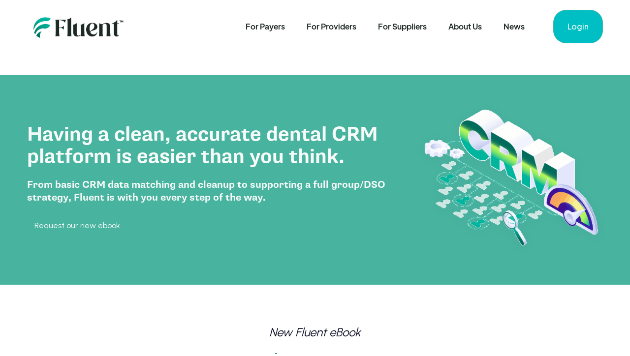

--- FILE ---
content_type: text/html; charset=UTF-8
request_url: https://fluent.dental/content/ebook-crm_clean
body_size: 10500
content:
<!doctype html><html lang="en" class="child_theme"><head>
    <meta charset="utf-8">
    <title>Fluent Dental - Maintaining a clean, accurate dental CRM</title>
    <link rel="shortcut icon" href="https://fluent.dental/hubfs/Fluent_October_2024/Images/Fluent-logo-black-green-0_5x.png">
    <meta name="description" content="Fluent Dental - Maintaining a clean, accurate dental CRM">
    
    
    
    
    <meta name="viewport" content="width=device-width, initial-scale=1">

    
    <meta property="og:description" content="Fluent Dental - Maintaining a clean, accurate dental CRM">
    <meta property="og:title" content="Fluent Dental - Maintaining a clean, accurate dental CRM">
    <meta name="twitter:description" content="Fluent Dental - Maintaining a clean, accurate dental CRM">
    <meta name="twitter:title" content="Fluent Dental - Maintaining a clean, accurate dental CRM">

    

    
    <style>
a.cta_button{-moz-box-sizing:content-box !important;-webkit-box-sizing:content-box !important;box-sizing:content-box !important;vertical-align:middle}.hs-breadcrumb-menu{list-style-type:none;margin:0px 0px 0px 0px;padding:0px 0px 0px 0px}.hs-breadcrumb-menu-item{float:left;padding:10px 0px 10px 10px}.hs-breadcrumb-menu-divider:before{content:'›';padding-left:10px}.hs-featured-image-link{border:0}.hs-featured-image{float:right;margin:0 0 20px 20px;max-width:50%}@media (max-width: 568px){.hs-featured-image{float:none;margin:0;width:100%;max-width:100%}}.hs-screen-reader-text{clip:rect(1px, 1px, 1px, 1px);height:1px;overflow:hidden;position:absolute !important;width:1px}
</style>

<link rel="stylesheet" href="https://fluent.dental/hubfs/hub_generated/template_assets/1/180695890733/1766526542966/template_main.min.css">
<link rel="stylesheet" href="https://fluent.dental/hubfs/hub_generated/template_assets/1/180695890729/1766526542086/template_theme-overrides.min.css">
<link rel="stylesheet" href="https://fluent.dental/hubfs/hub_generated/template_assets/1/180739754126/1766526539663/template_child.min.css">
<link rel="stylesheet" href="https://fonts.googleapis.com/css2?family=Open+Sans:ital,wght@0,300;0,400;0,600;0,700;0,800;1,300;1,400;1,600;1,700;1,800&amp;family=Plus+Jakarta+Sans:ital,wght@0,300;0,500;0,600;0,700;1,300;1,500;1,600;1,700&amp;display=swap">
<link rel="stylesheet" href="https://fluent.dental/hubfs/hub_generated/module_assets/1/180695689085/1744327497223/module_Elements_-_Menu.min.css">

<style>
  
  .custom-button__div__menu {
    margin-top: 20vh;
  }
  
  .navigation-primary a.active-item {
    color: #48b39f !important;
    position: relative;
  }
  
  .submenu.level-1 > .has-submenu > .menu-arrow {
    background-image: url('data:image/svg+xml;utf8,<svg version="1.0" xmlns="http://www.w3.org/2000/svg" id="elements__svg-arrow" fill="%2348b39f" viewBox="0 0 320 512" width="8px" height="13px" aria-hidden="true"><g id="layer1"><path d="M34.52 239.03L228.87 44.69c9.37-9.37 24.57-9.37 33.94 0l22.67 22.67c9.36 9.36 9.37 24.52.04 33.9L131.49 256l154.02 154.75c9.34 9.38 9.32 24.54-.04 33.9l-22.67 22.67c-9.37 9.37-24.57 9.37-33.94 0L34.52 272.97c-9.37-9.37-9.37-24.57 0-33.94z"></path></g></svg>');                                                                                                                     
    background-repeat: no-repeat;
    background-position: top;
    height: 13px;
    width: 20px;
    display: inline-block;
    cursor: pointer;
    -webkit-transform: rotate(-90deg);
    -ms-transform: rotate(-90deg);
    transform: rotate(-90deg);
  }
 
  @media (max-width: 857px) {
		
		.header__navigation--toggle {
			
			
				background-image: url('data:image/svg+xml;utf8,<svg width="20" height="8" viewBox="0 0 20 8" fill="none" xmlns="http://www.w3.org/2000/svg"><rect x="0.984375" y="0.00732422" width="18.028" height="1.5" rx="0.75" fill="white"/><rect x="0.984375" y="6.4928" width="18.028" height="1.5" rx="0.75" fill="white"/></svg>');
						
			
			background-position: center;
			background-repeat: no-repeat;
			background-size: 34px;
			visibility: visible;
			cursor: pointer;
			height: 30px;
			width: 30px;
			position: absolute;
			display: block !important;
			opacity: 1;
			top: -49px;
			right: 20px;						
			padding: 10px !important;
			border-radius: 6px;

			transition: all ease 0.35s !important;
			
			
				background-color: #48b39f;
			
					

			  
					-webkit-filter: drop-shadow(0px 2px 6px rgba(31, 37, 89, 0.16));
					filter:         drop-shadow(0px 2px 6px rgba(31, 37, 89, 0.16)); 
				

		}
		
  
		.header__navigation--toggle:hover,
		.header__navigation--toggle:active,
		.header__navigation--toggle:focus{
			transform: scale(1.1);
				
					
			
		}
		
		.header__close--toggle {
			
			
				background-image: url('data:image/svg+xml;utf8,<svg width="14" height="14" viewBox="0 0 14 14" fill="none" xmlns="http://www.w3.org/2000/svg"><rect x="1.15625" y="0.0958252" width="18.028" height="1.5" rx="0.75" transform="rotate(45 1.15625 0.0958252)" fill="white"/><rect x="0.09375" y="12.8435" width="18.028" height="1.5" rx="0.75" transform="rotate(-45 0.09375 12.8435)" fill="white"/></svg>');
					
								
			background-repeat: no-repeat;
			background-size: 30px;
			background-position: center;
			visibility: hidden;
			height: 30px !important;
			margin-right: 0;
			width: 30px !important;
			margin-top: 16px;
			position: absolute;
			opacity: 0;
			top: -49px;
			right: 20px;
					
			
				background-color: #48b39f;
					
					
			padding: 10px !important;
			border-radius: 6px;
			transition: all ease 0.35s !important;
					
							
			  
					-webkit-filter: drop-shadow(0px 2px 6px rgba(31, 37, 89, 0.16));
					filter:         drop-shadow(0px 2px 6px rgba(31, 37, 89, 0.16)); 
				

		}
		
		.header__close--toggle:hover,
		.header__close--toggle:active,
		.header__close--toggle:focus{
			transform: scale(1.2);
			
				
					
			
		}
    
    .submenu.level-1 > .has-submenu > .menu-arrow {
      -webkit-transform: rotate(0deg);
      -ms-transform: rotate(0deg);
      transform: rotate(0deg);
    }

    .submenu.level-1 > .has-submenu > .menu-arrow-bg,
    .submenu > .has-submenu > .menu-arrow-bg,
    .submenu .menu-arrow-bg {
      background-image: url('data:image/svg+xml;utf8,<svg version="1.1" id="Capa_1" xmlns="http://www.w3.org/2000/svg" xmlns:xlink="http://www.w3.org/1999/xlink" x="0px" y="0px" width="16px" height="24px" fill="%23121229" viewBox="0 0 451.846 451.847" style="enable-background:new 0 0 451.846 451.847;" xml:space="preserve"> <g> <path d="M345.441,248.292L151.154,442.573c-12.359,12.365-32.397,12.365-44.75,0c-12.354-12.354-12.354-32.391,0-44.744 L278.318,225.92L106.409,54.017c-12.354-12.359-12.354-32.394,0-44.748c12.354-12.359,32.391-12.359,44.75,0l194.287,194.284 c6.177,6.18,9.262,14.271,9.262,22.366C354.708,234.018,351.617,242.115,345.441,248.292z"/></g></svg>');
      background-repeat: no-repeat;
      background-position: center;
      display: block;
      height: 29px;
      -webkit-transition: -webkit-transform 0.4s;
      transition: -webkit-transform 0.4s;
      -o-transition: transform 0.4s;
      transition: transform 0.4s;
      transition: transform 0.4s, -webkit-transform 0.4s;
      width: 29px;
      box-shadow: 0px -0.709347px 3.54674px rgba(31, 37, 89, 0.01), 0px 2.83739px 6.38413px rgba(38, 54, 200, 0.08);
      border-radius: 4.96543px;
      position: absolute;
      right: 20px;
      top: 16px;
      float: right;
      -webkit-transform: rotate(0deg);
      -ms-transform: rotate(0deg);
      transform: rotate(0deg);
    }
    
    input[type="checkbox"]:checked ~ .menu-arrow .menu-arrow-bg {
      background-image: url('data:image/svg+xml;utf8,<svg version="1.1" id="Capa_1" xmlns="http://www.w3.org/2000/svg" xmlns:xlink="http://www.w3.org/1999/xlink" x="0px" y="0px" width="16px" height="24px" fill="%2348b39f" viewBox="0 0 451.846 451.847" style="enable-background:new 0 0 451.846 451.847;" xml:space="preserve"> <g> <path d="M345.441,248.292L151.154,442.573c-12.359,12.365-32.397,12.365-44.75,0c-12.354-12.354-12.354-32.391,0-44.744 L278.318,225.92L106.409,54.017c-12.354-12.359-12.354-32.394,0-44.748c12.354-12.359,32.391-12.359,44.75,0l194.287,194.284 c6.177,6.18,9.262,14.271,9.262,22.366C354.708,234.018,351.617,242.115,345.441,248.292z"/></g></svg>');
      -webkit-transform: rotate(90deg);
      -ms-transform: rotate(90deg);
      transform: rotate(90deg);
    }

  }
  
  @media (min-width: 857px) {
  
  .submenu.level-2 {
    left: 0;
    display: grid;
    grid-auto-flow: column;
    grid-template-rows: repeat(10, auto);
  }
  
}
  
  @media (max-width: 857px) {
    input[type="checkbox"]:checked ~ .submenu {
      display: grid;
      grid-auto-flow: column;
      grid-template-rows: repeat(30, auto);
      opacity: 1;
    }
  }
  
    @media (max-width: 420px) {
    input[type="checkbox"]:checked ~ .submenu {
      display: grid;
      grid-auto-flow: column;
      grid-template-rows: repeat(30, auto);
      opacity: 1;
    }
  }
</style>

<link rel="stylesheet" href="https://fluent.dental/hubfs/hub_generated/module_assets/1/180695890846/1744327511183/module_Elements_-_Header_Search.min.css">

  <style>
  
    .elements-overlay-search input[type=text] {
     font-size: 32px;
     background: transparent;
     background-position: top right 0;
     background-repeat: no-repeat;
     border: none;
     border-radius: 0px;
     border-bottom: 2px solid #BDBFD1;
     box-shadow: none;
     padding-bottom: 50px;
     padding-top: 10px;
     padding-left: 0px;
     color: #1F2559;
     height: 90px;
  }
  
  .hideBtn {
    background-image: url(https://f.hubspotusercontent10.net/hubfs/8768169/Elements/Theme/icons/close.svg);
    background-size: cover;
    background-repeat: no-repeat;
    height: 25px;
    width: 25px;
    transition: 0.3s ease-in-out;
  }

  .elements-overlay-search button {
     float: left;
     width: 20%;
     padding: 15px;
     background: rgb(54, 21, 241);
     font-size: 17px;
     border: none;
     color:white;
     cursor: pointer;
     opacity: 0.8;
  }
  
  .showBtn {
    cursor: pointer;
        
		
		  background-image: url('data:image/svg+xml;utf8,<svg xmlns="http://www.w3.org/2000/svg" xmlns:xlink="http://www.w3.org/1999/xlink" fill="%231f2925" width="24pt" height="24pt" viewBox="0 0 24 24" version="1.1"><g id="surface1"><path d="M 10.570312 0 C 4.742188 0 0 4.742188 0 10.570312 C 0 16.398438 4.742188 21.136719 10.570312 21.136719 C 16.398438 21.136719 21.136719 16.398438 21.136719 10.570312 C 21.136719 4.742188 16.398438 0 10.570312 0 Z M 10.570312 19.1875 C 5.816406 19.1875 1.953125 15.320312 1.953125 10.570312 C 1.953125 5.816406 5.816406 1.953125 10.570312 1.953125 C 15.320312 1.953125 19.1875 5.816406 19.1875 10.570312 C 19.1875 15.320312 15.320312 19.1875 10.570312 19.1875 Z M 10.570312 19.1875 "/><path d="M 23.714844 22.335938 L 18.121094 16.742188 C 17.738281 16.359375 17.121094 16.359375 16.742188 16.742188 C 16.359375 17.121094 16.359375 17.738281 16.742188 18.121094 L 22.335938 23.714844 C 22.523438 23.90625 22.773438 24 23.023438 24 C 23.273438 24 23.523438 23.90625 23.714844 23.714844 C 24.09375 23.332031 24.09375 22.714844 23.714844 22.335938 Z M 23.714844 22.335938 "/></g></svg>') !important;
		 
				
	  background-size: cover;
    height: 20px;
    width: 20px;
    margin: 0px 16px 0px -6px;
    transition: 0.2s ease-in-out;
  }		
		
	 .showBtn:hover {
			 transform: scale(1.2);			    
			 
					
	 }		
  
  @media(max-width: 857px) {
          
		.showBtn {
			position: absolute;
			top: -35px;
			right: 50px;
		}
    
  }
  
</style>


  <style>
		
		
    
    .elements-buttons-disabled-on-desk {
      display: none;  
    }



    .elements-link-buttons_module_16106654906244 {
       
        
          margin-right: 22px !important;
        
      
    }

    .elements-module-button_module_16106654906244 a:last-child {
      
      
        margin-right: 0px !important;
      
    }

    .elements-btns-custom_module_16106654906244 {
      transition: 0.2s ease-in-out;
    }

    
      .elements-btns-custom_module_16106654906244:hover,
      .elements-btns-custom_module_16106654906244:focus {
        transform: scale(1.05);
      }
    

    
      @media(max-width: 400px) {   

        .elements-module-button_module_16106654906244 {
          text-align: left !important;
        }

      }
    



     @media (max-width: 961px) {
       
       .elements-buttons-enabled-on-tablet {
        display: unset !important;
      }
    
      .elements-buttons-disabled-on-tablet {
        display: none !important;
      }

    }

    @media(max-width: 767px) {
      
      .elements-buttons-enabled-on-mobile {
        display: unset !important;
      }
    
      .elements-buttons-disabled-on-mobile {
        display: none !important;
      }
      
      .elements-module-buttons-container {
        display: table-cell;
        width: 767px;
        max-width: 100%;
      }

      .elements-btns-styles_module_16106654906244 {
        margin-bottom: 8px;  
      }

      .elements-module-button_module_16106654906244 {
        margin-top: 0px !important;
        margin-bottom: 0px !important;
        margin-left: 0px !important;
        margin-right: 0px !important;
      }
      
    }

  </style>
  

  <style>
		
		
    
    .elements-buttons-disabled-on-desk {
      display: none;  
    }



    .elements-link-buttons_widget_1729079552222 {
       
    }

    .elements-module-button_widget_1729079552222 a:last-child {
      
      
        margin-right: 0px !important;
      
    }

    .elements-btns-custom_widget_1729079552222 {
      transition: 0.2s ease-in-out;
    }

    
      .elements-btns-custom_widget_1729079552222:hover,
      .elements-btns-custom_widget_1729079552222:focus {
        transform: scale(1.05);
      }
    

    
      @media(max-width: 767px) {   

        .elements-module-button_widget_1729079552222 {
          text-align: left !important;
        }

      }
    



     @media (max-width: 961px) {
       
       .elements-buttons-enabled-on-tablet {
        display: unset !important;
      }
    
      .elements-buttons-disabled-on-tablet {
        display: none !important;
      }

    }

    @media(max-width: 767px) {
      
      .elements-buttons-enabled-on-mobile {
        display: unset !important;
      }
    
      .elements-buttons-disabled-on-mobile {
        display: none !important;
      }
      
      .elements-module-buttons-container {
        display: table-cell;
        width: 767px;
        max-width: 100%;
      }

      .elements-btns-styles_widget_1729079552222 {
        margin-bottom: 8px;  
      }

      .elements-module-button_widget_1729079552222 {
        margin-top: 0px !important;
        margin-bottom: 0px !important;
        margin-left: 0px !important;
        margin-right: 0px !important;
      }
      
    }

  </style>
  

<style>  
	
	   
  
  .linked-image-custom_module_17288953934432 img {
		
    
      height: auto !important;
    
        
    border-radius: 0px;  
    
  }

  .linked-image-custom_module_17288953934432 {
    margin-top: 0px;
    margin-bottom: 0px;
    margin-left: 0px;
    margin-right: 0px;
    
    
    
    
  }
  
  #linked-image-custom_module_17288953934432 img {
    max-width: 100% !important;
    max-height: auto !important;
  }
  
  @media (max-width: 961px) {
    
    .linked-image-custom_module_17288953934432 {
      
        display: block;  
      
    }
    
  }
  
@media (max-width: 767px) {
  
  
  .linked-image-custom_module_17288953934432 {
    margin-top: 20px;
    margin-bottom: 20px;
    margin-left: 0px;
    margin-right: 0px;
    
    
    
    
      display: block;  
    
    
  }
  
  .linked-image-custom_module_17288953934432 img {
    
    
      
    
      
   
    
    
   
    
    
    
  }

}
  
</style>


  <style>
		
		
    
    .elements-buttons-disabled-on-desk {
      display: none;  
    }



    .elements-link-buttons_widget_1729079673971 {
       
    }

    .elements-module-button_widget_1729079673971 a:last-child {
      
      
        
      
    }

    .elements-btns-custom_widget_1729079673971 {
      transition: 0.2s ease-in-out;
    }

    
      .elements-btns-custom_widget_1729079673971:hover,
      .elements-btns-custom_widget_1729079673971:focus {
        transform: scale(1.05);
      }
    

    
      @media(max-width: 767px) {   

        .elements-module-button_widget_1729079673971 {
          text-align: center !important;
        }

      }
    



     @media (max-width: 961px) {
       
       .elements-buttons-enabled-on-tablet {
        display: unset !important;
      }
    
      .elements-buttons-disabled-on-tablet {
        display: none !important;
      }

    }

    @media(max-width: 767px) {
      
      .elements-buttons-enabled-on-mobile {
        display: unset !important;
      }
    
      .elements-buttons-disabled-on-mobile {
        display: none !important;
      }
      
      .elements-module-buttons-container {
        display: table-cell;
        width: 767px;
        max-width: 100%;
      }

      .elements-btns-styles_widget_1729079673971 {
        margin-bottom: 8px;  
      }

      .elements-module-button_widget_1729079673971 {
        margin-top: 0px !important;
        margin-bottom: 0px !important;
        margin-left: 0px !important;
        margin-right: 0px !important;
      }
      
    }

  </style>
  

<style>
	
		
  
  .elements-si-card__button--container_module_1729053240751 {
    padding-top: 0px;
    padding-bottom: 16px;
    padding-left: 0px;
    padding-right: 0px;
    
    text-align: center;
  }
  
  .elements-si-card__button_module_1729053240751 {
    
    
    
      width: 100%;
    
    
    
    
  }
  
  .elements-module-image_module_1729053240751 {
    text-align: left;
  }
  
  .elements-si-cards_module_1729053240751 {
    display: -webkit-box;
    display: -ms-flexbox;
    display: flex;
    -ms-flex-wrap: grap;
    flex-wrap: grap;
    -webkit-box-pack: justify;
    -ms-flex-pack: justify;
  }

#elements-si-cards_module_1729053240751 > :last-child { 
  margin-right: 0; 
}

.elements-si-cards__card_module_1729053240751 {
  margin-top: 1.5rem;
  margin-right: 1.5rem;
  max-width: 100%;
  
  
    width: 100%;
  

  
  
    padding: 28px;
  
  
  
    border-radius: 15px;  
  

  
    background-color: #48b39f;    
  
  
}
  
.elements-si-card__image_module_1729053240751 {
  
  
    border-radius: 0px;
    
  
  max-width: 100%;  


	object-fit: cover;
  
  
  
}



.elements-module-card-text_module_1729053240751 {
  text-align: left;
  margin-top: 0px;
}
  
  
@media(max-width: 767px) {
  
  .elements-module-card-text_module_1729053240751 {
      
    }
  
  .elements-module-image_module_1729053240751 {
    
  }
  
  .elements-si-card__button--container_module_1729053240751 {
    padding-top: 0px !important;
    padding-bottom: 24px !important;
    padding-left: 0px !important;
    padding-right: 0px !important;
    
    text-align: center !important;
  }
    
  .elements-si-cards_module_1729053240751 {
    flex-direction: column;
    justify-content: center;
  }
    
  .elements-si-cards__card_module_1729053240751 {
    width: 100%;
    
    
      padding: 1.7vmax 1.5rem 1.5vmax;
    
    
  }
    
  .elements-div-content_module_1729053240751 {
    padding-top: 0px !important;
    padding-bottom: 8px !important;
    padding-left: 0px !important;
    padding-right: 0px !important;
    
    margin-top: 0px !important;
    margin-bottom: 32px !important;
    margin-left: 0px !important;
    margin-right: 0px !important;
  }
  
    
  .elements-module-image_module_1729053240751 {
    
    
      padding-top: 24px !important;
      padding-left: 8px !important;
      padding-right: 0px !important;
      text-align: left;
    
    
    padding-bottom: 0px !important;
  }
    
  .elements-module-card-text_module_1729053240751 {
    padding-top: 8px !important;
    padding-bottom: 36px !important;
    padding-left: 0px !important;
    padding-right: 0px !important;
    text-align: left !important;
  }

}
  
  
@media(max-width: 432px) {
  .elements-module-card-text_module_1729053240751 span {
    border: none !important;
    margin: 2px 4px !important;
  }
}
  
  
</style>


<style>
	
		
  

@media(max-width: 767px) {

  
  
  
}
  
</style>


<style>
	
									    	
	           

  
  
  .elements-social-links__container_module_161107835119668 {
    
	    margin-left: -4px !important;
    
    
  }
  
  .elements-social-links__container_module_161107835119668 {
    text-align: left;
  }
  
  .elements-social-links__icon_module_161107835119668 {    
    transition: 0.3s ease-in-out;    
  }
  
  
    .elements-social-links__icon_module_161107835119668:hover {
      transform: scale(1.2);
    }
  
  
  @media (max-width: 767px) {
    .elements-social-links__container_module_161107835119668 {
      text-align: left;
      margin-top: 0px !important;
      margin-bottom: 0px !important;
    }
  }
  
</style>

<style>
  @font-face {
    font-family: "Plus Jakarta Sans";
    font-weight: 500;
    font-style: normal;
    font-display: swap;
    src: url("/_hcms/googlefonts/Plus_Jakarta_Sans/500.woff2") format("woff2"), url("/_hcms/googlefonts/Plus_Jakarta_Sans/500.woff") format("woff");
  }
  @font-face {
    font-family: "Plus Jakarta Sans";
    font-weight: 400;
    font-style: normal;
    font-display: swap;
    src: url("/_hcms/googlefonts/Plus_Jakarta_Sans/regular.woff2") format("woff2"), url("/_hcms/googlefonts/Plus_Jakarta_Sans/regular.woff") format("woff");
  }
  @font-face {
    font-family: "Plus Jakarta Sans";
    font-weight: 700;
    font-style: normal;
    font-display: swap;
    src: url("/_hcms/googlefonts/Plus_Jakarta_Sans/700.woff2") format("woff2"), url("/_hcms/googlefonts/Plus_Jakarta_Sans/700.woff") format("woff");
  }
  @font-face {
    font-family: "Urbanist";
    font-weight: 400;
    font-style: normal;
    font-display: swap;
    src: url("/_hcms/googlefonts/Urbanist/regular.woff2") format("woff2"), url("/_hcms/googlefonts/Urbanist/regular.woff") format("woff");
  }
  @font-face {
    font-family: "Urbanist";
    font-weight: 700;
    font-style: normal;
    font-display: swap;
    src: url("/_hcms/googlefonts/Urbanist/700.woff2") format("woff2"), url("/_hcms/googlefonts/Urbanist/700.woff") format("woff");
  }
</style>

<!-- Editor Styles -->
<style id="hs_editor_style" type="text/css">
#hs_cos_wrapper_module_1729079683630  { display: block !important; padding-top: 20px !important }
#hs_cos_wrapper_module_1729079683630  { display: block !important; padding-top: 20px !important }
.module_17288953934432-flexbox-positioning {
  display: -ms-flexbox !important;
  -ms-flex-direction: column !important;
  -ms-flex-align: start !important;
  -ms-flex-pack: start;
  display: flex !important;
  flex-direction: column !important;
  align-items: flex-start !important;
  justify-content: flex-start;
}
.module_17288953934432-flexbox-positioning > div {
  max-width: 100%;
  flex-shrink: 0 !important;
}
.module_17288953934435-flexbox-positioning {
  display: -ms-flexbox !important;
  -ms-flex-direction: column !important;
  -ms-flex-align: start !important;
  -ms-flex-pack: start;
  display: flex !important;
  flex-direction: column !important;
  align-items: flex-start !important;
  justify-content: flex-start;
}
.module_17288953934435-flexbox-positioning > div {
  max-width: 100%;
  flex-shrink: 0 !important;
}
/* HubSpot Non-stacked Media Query Styles */
@media (min-width:768px) {
  .section-2-row-0-vertical-alignment > .row-fluid {
    display: -ms-flexbox !important;
    -ms-flex-direction: row;
    display: flex !important;
    flex-direction: row;
  }
  .module_17288953934432-vertical-alignment {
    display: -ms-flexbox !important;
    -ms-flex-direction: column !important;
    -ms-flex-pack: center !important;
    display: flex !important;
    flex-direction: column !important;
    justify-content: center !important;
  }
  .module_17288953934432-vertical-alignment > div {
    flex-shrink: 0 !important;
  }
  .cell_1728895393443-vertical-alignment {
    display: -ms-flexbox !important;
    -ms-flex-direction: column !important;
    -ms-flex-pack: center !important;
    display: flex !important;
    flex-direction: column !important;
    justify-content: center !important;
  }
  .cell_1728895393443-vertical-alignment > div {
    flex-shrink: 0 !important;
  }
}
/* HubSpot Styles (default) */
.section-2-row-0-padding {
  padding-top: 60px !important;
  padding-bottom: 60px !important;
}
.section-2-row-0-background-layers {
  background-image: linear-gradient(rgba(72, 179, 159, 1), rgba(72, 179, 159, 1)) !important;
  background-position: left top !important;
  background-size: auto !important;
  background-repeat: no-repeat !important;
}
.section-2-row-2-padding {
  padding-top: 94px !important;
  padding-bottom: 140px !important;
}
.section-2-row-2-background-layers {
  background-image: linear-gradient(rgba(27, 83, 73, 1), rgba(27, 83, 73, 1)) !important;
  background-position: left top !important;
  background-size: auto !important;
  background-repeat: no-repeat !important;
}
.cell_1728895393443-row-0-margin {
  margin-top: 0px !important;
}
/* HubSpot Styles (mobile) */
@media (max-width: 767px) {
  .section-2-row-0-padding {
    padding-top: 80px !important;
    padding-bottom: 80px !important;
  }
  .section-2-row-2-padding {
    padding-top: 50px !important;
    padding-bottom: 50px !important;
  }
  .module_17288953934432-padding > #hs_cos_wrapper_module_17288953934432 {
    padding-top: 20px !important;
  }
}
</style>
    

    
    <link rel="canonical" href="https://fluent.dental/content/ebook-crm_clean">


<meta property="og:url" content="https://fluent.dental/content/ebook-crm_clean">
<meta name="twitter:card" content="summary">
<meta http-equiv="content-language" content="en">






    
    
    
    <link href="https://unpkg.com/aos@2.3.4/dist/aos.css" rel="stylesheet">
    

  <meta name="generator" content="HubSpot"></head>
  <body data-aos="fade">
    <div class="body-wrapper   hs-content-id-181163260176 hs-site-page page ">
      
      <div data-global-resource-path="Fluent_October_2024/templates/partials/header.html"><!-- ------------------------------------------------------------------  header_style_1 ---------------------------------------------------------------------- -->





<header class="header">

  <a href="#main-content" class="header__skip">Skip to content</a>
  
  <div id="hs_cos_wrapper_module_16366511675687" class="hs_cos_wrapper hs_cos_wrapper_widget hs_cos_wrapper_type_module" style="" data-hs-cos-general-type="widget" data-hs-cos-type="module"></div>
  
  <div id="header" class="header__container__main">
  
    <div class="header__container content-wrapper">



    
    <div class="header__logo header__logo--main">
      <div id="hs_cos_wrapper_site_logo" class="hs_cos_wrapper hs_cos_wrapper_widget hs_cos_wrapper_type_module widget-type-logo" style="" data-hs-cos-general-type="widget" data-hs-cos-type="module">
  






















  
  <span id="hs_cos_wrapper_site_logo_hs_logo_widget" class="hs_cos_wrapper hs_cos_wrapper_widget hs_cos_wrapper_type_logo" style="" data-hs-cos-general-type="widget" data-hs-cos-type="logo"><a href="/?hsLang=en" id="hs-link-site_logo_hs_logo_widget" style="border-width:0px;border:0px;"><img src="https://fluent.dental/hs-fs/hubfs/Fluent_October_2024/Images/Fluent-logo-black-green0.25x.png?width=551&amp;height=200&amp;name=Fluent-logo-black-green0.25x.png" class="hs-image-widget " height="200" style="height: auto;width:551px;border-width:0px;border:0px;" width="551" alt="Fluent" title="Fluent" srcset="https://fluent.dental/hs-fs/hubfs/Fluent_October_2024/Images/Fluent-logo-black-green0.25x.png?width=276&amp;height=100&amp;name=Fluent-logo-black-green0.25x.png 276w, https://fluent.dental/hs-fs/hubfs/Fluent_October_2024/Images/Fluent-logo-black-green0.25x.png?width=551&amp;height=200&amp;name=Fluent-logo-black-green0.25x.png 551w, https://fluent.dental/hs-fs/hubfs/Fluent_October_2024/Images/Fluent-logo-black-green0.25x.png?width=827&amp;height=300&amp;name=Fluent-logo-black-green0.25x.png 827w, https://fluent.dental/hs-fs/hubfs/Fluent_October_2024/Images/Fluent-logo-black-green0.25x.png?width=1102&amp;height=400&amp;name=Fluent-logo-black-green0.25x.png 1102w, https://fluent.dental/hs-fs/hubfs/Fluent_October_2024/Images/Fluent-logo-black-green0.25x.png?width=1378&amp;height=500&amp;name=Fluent-logo-black-green0.25x.png 1378w, https://fluent.dental/hs-fs/hubfs/Fluent_October_2024/Images/Fluent-logo-black-green0.25x.png?width=1653&amp;height=600&amp;name=Fluent-logo-black-green0.25x.png 1653w" sizes="(max-width: 551px) 100vw, 551px"></a></span>
</div>
    </div>
    

    
    <div class="header__column">

      
      <div class="header__row-1">
         <div class="header--toggle header__navigation--toggle"></div>

        <div class="header--toggle header__search--toggle" style="display: none;"></div>
        <div class="header__close--toggle"></div>
        <div class="header__navigation header--element">
          <div id="hs_cos_wrapper_navigation-primary" class="hs_cos_wrapper hs_cos_wrapper_widget hs_cos_wrapper_type_module" style="" data-hs-cos-general-type="widget" data-hs-cos-type="module">






























































<nav aria-label="Main menu" class="navigation-primary">
  
  
  <ul class="submenu level-1">
    
      
  <li class="no-submenu menu-item hs-skip-lang-url-rewrite">
    <a href="https://fluent.dental/payer" class="menu-link">For Payers</a>

    
  </li>

    
      
  <li class="no-submenu menu-item hs-skip-lang-url-rewrite">
    <a href="https://fluent.dental/provider" class="menu-link">For Providers</a>

    
  </li>

    
      
  <li class="no-submenu menu-item hs-skip-lang-url-rewrite">
    <a href="https://fluent.dental/supplier" class="menu-link">For Suppliers</a>

    
  </li>

    
      
  <li class="no-submenu menu-item hs-skip-lang-url-rewrite">
    <a href="https://fluent.dental/about" class="menu-link">About Us</a>

    
  </li>

    
      
  <li class="no-submenu menu-item hs-skip-lang-url-rewrite">
    <a href="https://fluent.dental/news" class="menu-link">News</a>

    
  </li>

    
  </ul>

</nav>



	<div class="custom-button__div__menu">
    
    
    
    
    
    <a href="#main-content">
        <button class="btn-primary-dark custom-button" style="">
          Login
        </button>
    </a>

  </div>







</div>
        </div>
        

        <div id="hs_cos_wrapper_module_1611098085088105" class="hs_cos_wrapper hs_cos_wrapper_widget hs_cos_wrapper_type_module" style="" data-hs-cos-general-type="widget" data-hs-cos-type="module">

</div>
        
				
				
        <div class="header__button header--element">
          <div id="hs_cos_wrapper_module_16106654906244" class="hs_cos_wrapper hs_cos_wrapper_widget hs_cos_wrapper_type_module" style="" data-hs-cos-general-type="widget" data-hs-cos-type="module">

  

  

  


  <div class=" container-fluid ">
      <div class="row-fluid-wrapper">
          <div class="row-fluid">
              <div class="span12 widget-span widget-type-cell elements-module-button_module_16106654906244" style="
    text-align: left;
    width: 100%;

    margin-top: 0px;
    margin-bottom: 0px;
    margin-left: 0px;
    margin-right: 0px;
  " data-widget-type="cell" data-x="0" data-w="12">
                
                <div class="elements-module-buttons-container">
      
                

                  

                  
                  
                  
                  
                  
                  <a href="https://fluent.dental/login?hsLang=en" class="elements-link-buttons_module_16106654906244">
                    <button class="elements-buttons-disabled-on-desk elements-buttons-disabled-on-tablet elements-buttons-disabled-on-mobile  btn-primary-dark elements-btns-styles_module_16106654906244" style="
                    
                  ">
                      Login
                    </button>
                  </a>

                 

                  

                  
                  
                  
                  
                  
                  <a href="https://fluent.dental/login?hsLang=en" class="elements-link-buttons_module_16106654906244">
                    <button class="elements-buttons-enabled-on-tablet elements-buttons-enabled-on-mobile  elements-btns-custom_module_16106654906244 elements-btns-styles_module_16106654906244" style="
                    
                      font-family: Plus Jakarta Sans; font-family: 'Plus Jakarta Sans', sans-serif; font-style: normal; font-weight: 500; text-decoration: none; 
                      color: #FFFFFF; 
                      font-size: 16px;
                      background-color: #00bfc4;
                      border: 1px solid #47b49f;
                      border-radius: 26px;
                    
                  ">
                      Login
                    </button>
                  </a>

                 
                     
                </div>
              </div>

          </div>
      </div>
  </div>


  


</div>
        </div>
        
        
      </div>
      

     

      </div>
      



    </div>
  
  </div>
</header>

<div class="sticky-padding"></div>



<!-- ------------------------------------------------------------------  header_style_2 ---------------------------------------------------------------------- -->

</div>
      

      

<main id="main-content" class="body-container-wrapper body-container">
  
  
  
  <section id="section-1">
    
  <div class="container-fluid">
<div class="row-fluid-wrapper">
<div class="row-fluid">
<div class="span12 widget-span widget-type-cell " style="" data-widget-type="cell" data-x="0" data-w="12">

</div><!--end widget-span -->
</div>
</div>
</div>
     
  </section>
  
  
  
  
  
  
  
  
  <section id="section-2">
     
  <div class="container-fluid">
<div class="row-fluid-wrapper">
<div class="row-fluid">
<div class="span12 widget-span widget-type-cell " style="" data-widget-type="cell" data-x="0" data-w="12">

<div class="row-fluid-wrapper row-depth-1 row-number-1 dnd-section section-2-row-0-background-layers section-2-row-0-background-color section-2-row-0-padding section-2-row-0-vertical-alignment">
<div class="row-fluid ">
<div class="span8 widget-span widget-type-cell dnd-column cell_1728895393443-vertical-alignment" style="" data-widget-type="cell" data-x="0" data-w="8">

<div class="row-fluid-wrapper row-depth-1 row-number-2 cell_1728895393443-row-0-margin dnd-row">
<div class="row-fluid ">
<div class="span12 widget-span widget-type-custom_widget module_17288953934435-flexbox-positioning dnd-module" style="" data-widget-type="custom_widget" data-x="0" data-w="12">
<div id="hs_cos_wrapper_module_17288953934435" class="hs_cos_wrapper hs_cos_wrapper_widget hs_cos_wrapper_type_module widget-type-rich_text" style="" data-hs-cos-general-type="widget" data-hs-cos-type="module"><span id="hs_cos_wrapper_module_17288953934435_" class="hs_cos_wrapper hs_cos_wrapper_widget hs_cos_wrapper_type_rich_text" style="" data-hs-cos-general-type="widget" data-hs-cos-type="rich_text"><h2 style="font-family: supria-sans, sans-serif; color: #f6fbf9; font-size: 40px; line-height: 1.137;">Having a clean, accurate dental CRM platform is easier than you think.</h2>
<h2 style="font-size: 20px; font-family: supria-sans, sans-serif; color: #f6fbf9; line-height: 1.342;">From basic CRM data matching and cleanup to supporting a full group/DSO strategy, Fluent is with you every step of the way.</h2></span></div>

</div><!--end widget-span -->
</div><!--end row-->
</div><!--end row-wrapper -->

<div class="row-fluid-wrapper row-depth-1 row-number-3 dnd-row">
<div class="row-fluid ">
<div class="span12 widget-span widget-type-custom_widget dnd-module" style="" data-widget-type="custom_widget" data-x="0" data-w="12">
<div id="hs_cos_wrapper_widget_1729079552222" class="hs_cos_wrapper hs_cos_wrapper_widget hs_cos_wrapper_type_module" style="" data-hs-cos-general-type="widget" data-hs-cos-type="module">

  

  

  


  <div class=" container-fluid ">
      <div class="row-fluid-wrapper">
          <div class="row-fluid">
              <div class="span12 widget-span widget-type-cell elements-module-button_widget_1729079552222" style="
    text-align: left;
    width: 100%;

    margin-top: 0px;
    margin-bottom: 0px;
    margin-left: 0px;
    margin-right: 0px;
  " data-widget-type="cell" data-x="0" data-w="12">
                
                <div class="elements-module-buttons-container">
      
                

                  

                  
                  
                  
                  
                  
                  <a href="#cta-form" class="elements-link-buttons_widget_1729079552222">
                    <button class="elements-buttons-enabled-on-tablet elements-buttons-enabled-on-mobile  btn-primary-dark elements-btns-styles_widget_1729079552222" style="
                    
                  ">
                      Request our new ebook
                    </button>
                  </a>

                 
                     
                </div>
              </div>

          </div>
      </div>
  </div>


  


</div>

</div><!--end widget-span -->
</div><!--end row-->
</div><!--end row-wrapper -->

</div><!--end widget-span -->
<div class="span4 widget-span widget-type-custom_widget module_17288953934432-padding module_17288953934432-flexbox-positioning module_17288953934432-vertical-alignment dnd-module" style="" data-widget-type="custom_widget" data-x="8" data-w="4">
<div id="hs_cos_wrapper_module_17288953934432" class="hs_cos_wrapper hs_cos_wrapper_widget hs_cos_wrapper_type_module widget-type-linked_image" style="" data-hs-cos-general-type="widget" data-hs-cos-type="module">





<div class="">

  <div id="linked-image-custom_module_17288953934432" class="linked-image-custom_module_17288953934432" data-aos="fade-up" data-aos-once="true" data-aos-duration="400" data-aos-delay="0">

    

      
        
        
         
        <img class="

general-shadow-1

" src="https://fluent.dental/hubfs/Fluent_October_2024/Images/crm-optimization-suite-hero-fluent-473.png" alt="crm-optimization-suite-hero-fluent-473" loading="" style="width:473px; height: 381px;">
      

    


  </div>
</div>

</div>

</div><!--end widget-span -->
</div><!--end row-->
</div><!--end row-wrapper -->

<div class="row-fluid-wrapper row-depth-1 row-number-4 dnd-section">
<div class="row-fluid ">
<div class="span12 widget-span widget-type-cell dnd-column" style="" data-widget-type="cell" data-x="0" data-w="12">

<div class="row-fluid-wrapper row-depth-1 row-number-5 dnd-row">
<div class="row-fluid ">
<div class="span12 widget-span widget-type-custom_widget dnd-module" style="" data-widget-type="custom_widget" data-x="0" data-w="12">
<div id="hs_cos_wrapper_widget_1729053075119" class="hs_cos_wrapper hs_cos_wrapper_widget hs_cos_wrapper_type_module widget-type-rich_text" style="" data-hs-cos-general-type="widget" data-hs-cos-type="module"><span id="hs_cos_wrapper_widget_1729053075119_" class="hs_cos_wrapper hs_cos_wrapper_widget hs_cos_wrapper_type_rich_text" style="" data-hs-cos-general-type="widget" data-hs-cos-type="rich_text"><h3 style="color: #12926; text-align: center; font-weight: normal; font-style: italic;">New Fluent eBook</h3>
<h3 style="text-align: center; color: #438579; font-size: 28px;">Cleaning House:</h3>
<h4 style="text-align: center; color: #438579; font-size: 24px;">Maintaining a Clean, Accurate Dental CRM</h4>
<br>
<p style="text-align: center;"><img src="https://fluent.dental/hs-fs/hubfs/Fluent_October_2024/Images/ebook-clean-house-crm-circle-web.png?width=350&amp;name=ebook-clean-house-crm-circle-web.png" alt="Mmedicare Adv And Tech At Practices" width="350" srcset="https://fluent.dental/hs-fs/hubfs/Fluent_October_2024/Images/ebook-clean-house-crm-circle-web.png?width=175&amp;name=ebook-clean-house-crm-circle-web.png 175w, https://fluent.dental/hs-fs/hubfs/Fluent_October_2024/Images/ebook-clean-house-crm-circle-web.png?width=350&amp;name=ebook-clean-house-crm-circle-web.png 350w, https://fluent.dental/hs-fs/hubfs/Fluent_October_2024/Images/ebook-clean-house-crm-circle-web.png?width=525&amp;name=ebook-clean-house-crm-circle-web.png 525w, https://fluent.dental/hs-fs/hubfs/Fluent_October_2024/Images/ebook-clean-house-crm-circle-web.png?width=700&amp;name=ebook-clean-house-crm-circle-web.png 700w, https://fluent.dental/hs-fs/hubfs/Fluent_October_2024/Images/ebook-clean-house-crm-circle-web.png?width=875&amp;name=ebook-clean-house-crm-circle-web.png 875w, https://fluent.dental/hs-fs/hubfs/Fluent_October_2024/Images/ebook-clean-house-crm-circle-web.png?width=1050&amp;name=ebook-clean-house-crm-circle-web.png 1050w" sizes="(max-width: 350px) 100vw, 350px"></p></span></div>

</div><!--end widget-span -->
</div><!--end row-->
</div><!--end row-wrapper -->

<div class="row-fluid-wrapper row-depth-1 row-number-6 dnd-row">
<div class="row-fluid ">
<div class="span12 widget-span widget-type-custom_widget dnd-module" style="" data-widget-type="custom_widget" data-x="0" data-w="12">
<div id="hs_cos_wrapper_widget_1729079673971" class="hs_cos_wrapper hs_cos_wrapper_widget hs_cos_wrapper_type_module" style="" data-hs-cos-general-type="widget" data-hs-cos-type="module">

  

  

  


  <div class=" container-fluid ">
      <div class="row-fluid-wrapper">
          <div class="row-fluid">
              <div class="span12 widget-span widget-type-cell elements-module-button_widget_1729079673971" style="
    text-align: center;
    width: 100%;

    margin-top: 0px;
    margin-bottom: 0px;
    margin-left: 0px;
    margin-right: 0px;
  " data-widget-type="cell" data-x="0" data-w="12">
                
                <div class="elements-module-buttons-container">
      
                

                  

                  
                  
                  
                  
                  
                  <a href="#cta-form" class="elements-link-buttons_widget_1729079673971">
                    <button class="elements-buttons-enabled-on-tablet elements-buttons-enabled-on-mobile  btn-primary-dark elements-btns-styles_widget_1729079673971" style="
                    
                  ">
                      Request a copy
                    </button>
                  </a>

                 
                     
                </div>
              </div>

          </div>
      </div>
  </div>


  


</div>

</div><!--end widget-span -->
</div><!--end row-->
</div><!--end row-wrapper -->

<div class="row-fluid-wrapper row-depth-1 row-number-7 dnd-row">
<div class="row-fluid ">
<div class="span12 widget-span widget-type-custom_widget dnd-module" style="" data-widget-type="custom_widget" data-x="0" data-w="12">
<div id="hs_cos_wrapper_module_1729079683630" class="hs_cos_wrapper hs_cos_wrapper_widget hs_cos_wrapper_type_module widget-type-rich_text" style="" data-hs-cos-general-type="widget" data-hs-cos-type="module"><span id="hs_cos_wrapper_module_1729079683630_" class="hs_cos_wrapper hs_cos_wrapper_widget hs_cos_wrapper_type_rich_text" style="" data-hs-cos-general-type="widget" data-hs-cos-type="rich_text"><p style="sans-serif; color: #39394a; font-size: 22px; line-height: 30px; text-align: center;">With unmatched capabilities and a track record of best practices in data optimization and performance, Fluent is empowering companies to win in today’s data-driven economy.</p></span></div>

</div><!--end widget-span -->
</div><!--end row-->
</div><!--end row-wrapper -->

</div><!--end widget-span -->
</div><!--end row-->
</div><!--end row-wrapper -->

<div class="row-fluid-wrapper row-depth-1 row-number-8 section-2-row-2-background-color dnd-section section-2-row-2-background-layers section-2-row-2-padding">
<div class="row-fluid ">
<div class="span12 widget-span widget-type-cell dnd-column" style="" data-widget-type="cell" data-x="0" data-w="12">

<div class="row-fluid-wrapper row-depth-1 row-number-9 dnd-row">
<div class="row-fluid ">
<div class="span12 widget-span widget-type-custom_widget dnd-module" style="" data-widget-type="custom_widget" data-x="0" data-w="12">
<div id="hs_cos_wrapper_module_1729053240751" class="hs_cos_wrapper hs_cos_wrapper_widget hs_cos_wrapper_type_module" style="" data-hs-cos-general-type="widget" data-hs-cos-type="module">













  <div id="cta-form" class="container-fluid elements-div-content_module_1729053240751 cm-bottom-pane" style="
  padding-top: 0px;
  padding-bottom: 0px;
  padding-left:  0px;
  padding-right: 0px;

  margin-top: 0px;
  margin-bottom: 0px;
  margin-left: 0px;
  margin-right: 0px;
  
  width: 100%;
">
    
    <div class="row-fluid-wrapper">
      
        
      
        
      
          <div class="row-fluid">
            
            <div class="span12 widget-span widget-type-cell" data-widget-type="cell" data-x="0" data-w="12">
              
              <div id="elements-si-cards_module_1729053240751" class="cards elements-si-cards_module_1729053240751"> 
                
                
                
                
                
                  
                      
                    <div class="cards__card elements-si-cards__card_module_1729053240751" data-aos="fade-up" data-aos-once="true" data-aos-duration="400" data-aos-delay="0">
                    

                    
                    

                       

                      

                      
                      
                       
                      
                      
                      
                      
                      
                      <div class="elements-module-card-text_module_1729053240751" style="
  padding-top: 0px;
  padding-bottom: 0px;
  padding-left: 0px;
  padding-right: 0px;
">
                        
                          <div id="hs_cos_wrapper_module_1729053240751_" class="hs_cos_wrapper hs_cos_wrapper_widget hs_cos_wrapper_type_inline_rich_text" style="" data-hs-cos-general-type="widget" data-hs-cos-type="inline_rich_text" data-hs-cos-field="card.content"><p style="color: ##1f2925; font-family: var(--supria_sans);">LEARN MORE</p>
<h2 style="color: #fff; font-family: var(--supria_sans);">Request eBook</h2>
<p style="color: #fff; font-size: 18px;">Complete the fields below to request a copy of the eBook.</p></div>
                        
                      
                      
                      
                      
                        
                     </div>
                      

                        
                          
                       
                         
                        
                      
                  </div>
                  
                
              </div>
            </div>
          </div>
      
    </div>
  </div>





</div>

</div><!--end widget-span -->
</div><!--end row-->
</div><!--end row-wrapper -->

</div><!--end widget-span -->
</div><!--end row-->
</div><!--end row-wrapper -->

</div><!--end widget-span -->
</div>
</div>
</div>
     
  </section>
  
  
  


  
</main>


      
      <div data-global-resource-path="Fluent_October_2024/templates/partials/footer.html"><!-- ------------------------------------------------------------------  footer_style_1 ---------------------------------------------------------------------- -->


<div id="hs_cos_wrapper_divider" class="hs_cos_wrapper hs_cos_wrapper_widget hs_cos_wrapper_type_module" style="" data-hs-cos-general-type="widget" data-hs-cos-type="module">





<div style="
  width: 100%;
  border: 0 none;
  border-bottom-width: 1px;
  border-bottom-style: solid;
  border-bottom-color: rgba(228, 228, 238, 1.0);
  margin-left: auto;
  margin-right: auto;
  margin-top: 0;
  margin-bottom: 0;
" class="elements--divider__divider "></div>

</div>
<footer class="footer">
  <div class="footer__container content-wrapper">
    
    <div class="container-fluid ">
      
        <div class="row-fluid-wrapper">
          
            <div class="row-fluid">
              
                <div class="span4 widget-span widget-type-cell footer__left-column" style="" data-widget-type="cell" data-x="0" data-w="4">

                  <div class="footer__logo">
                    <div id="hs_cos_wrapper_footer_site_logo" class="hs_cos_wrapper hs_cos_wrapper_widget hs_cos_wrapper_type_module widget-type-logo" style="" data-hs-cos-general-type="widget" data-hs-cos-type="module">
  






















  
  <span id="hs_cos_wrapper_footer_site_logo_hs_logo_widget" class="hs_cos_wrapper hs_cos_wrapper_widget hs_cos_wrapper_type_logo" style="" data-hs-cos-general-type="widget" data-hs-cos-type="logo"><a href="//fluent.dental?hsLang=en" id="hs-link-footer_site_logo_hs_logo_widget" style="border-width:0px;border:0px;"><img src="https://fluent.dental/hs-fs/hubfs/Fluent_October_2024/Images/Fluent-logo-black0.25x.png?width=154&amp;height=56&amp;name=Fluent-logo-black0.25x.png" class="hs-image-widget " height="56" style="height: auto;width:154px;border-width:0px;border:0px;" width="154" alt="Fluent-logo-black0.25x" title="Fluent-logo-black0.25x" srcset="https://fluent.dental/hs-fs/hubfs/Fluent_October_2024/Images/Fluent-logo-black0.25x.png?width=77&amp;height=28&amp;name=Fluent-logo-black0.25x.png 77w, https://fluent.dental/hs-fs/hubfs/Fluent_October_2024/Images/Fluent-logo-black0.25x.png?width=154&amp;height=56&amp;name=Fluent-logo-black0.25x.png 154w, https://fluent.dental/hs-fs/hubfs/Fluent_October_2024/Images/Fluent-logo-black0.25x.png?width=231&amp;height=84&amp;name=Fluent-logo-black0.25x.png 231w, https://fluent.dental/hs-fs/hubfs/Fluent_October_2024/Images/Fluent-logo-black0.25x.png?width=308&amp;height=112&amp;name=Fluent-logo-black0.25x.png 308w, https://fluent.dental/hs-fs/hubfs/Fluent_October_2024/Images/Fluent-logo-black0.25x.png?width=385&amp;height=140&amp;name=Fluent-logo-black0.25x.png 385w, https://fluent.dental/hs-fs/hubfs/Fluent_October_2024/Images/Fluent-logo-black0.25x.png?width=462&amp;height=168&amp;name=Fluent-logo-black0.25x.png 462w" sizes="(max-width: 154px) 100vw, 154px"></a></span>
</div>
                  </div>
                  
                  <div class="footer__description">
                    <div id="hs_cos_wrapper_rich_text" class="hs_cos_wrapper hs_cos_wrapper_widget hs_cos_wrapper_type_module widget-type-rich_text" style="" data-hs-cos-general-type="widget" data-hs-cos-type="module"><span id="hs_cos_wrapper_rich_text_" class="hs_cos_wrapper hs_cos_wrapper_widget hs_cos_wrapper_type_rich_text" style="" data-hs-cos-general-type="widget" data-hs-cos-type="rich_text"><p>Fluent in Dental™. Transforming the dental benefits industry since 1996.</p></span></div>
                  </div>
                  
                  <div class="footer__form">
                    <div id="hs_cos_wrapper_form" class="hs_cos_wrapper hs_cos_wrapper_widget hs_cos_wrapper_type_module widget-type-form" style="" data-hs-cos-general-type="widget" data-hs-cos-type="module">


	



	<span id="hs_cos_wrapper_form_" class="hs_cos_wrapper hs_cos_wrapper_widget hs_cos_wrapper_type_form" style="" data-hs-cos-general-type="widget" data-hs-cos-type="form"><h3 id="hs_cos_wrapper_form_title" class="hs_cos_wrapper form-title" data-hs-cos-general-type="widget_field" data-hs-cos-type="text">Contact Us </h3>

<div id="hs_form_target_form"></div>









</span>
</div>
                  </div>
                  
                </div>
              
                <div class="span8 widget-span widget-type-cell footer__right-column" data-widget-type="cell" data-x="4" data-w="8">
                  <div class="footer__columns__grid">
                    
                     <div class="footer__columns">
                        <div id="hs_cos_wrapper_Menu_Column_1" class="hs_cos_wrapper hs_cos_wrapper_widget hs_cos_wrapper_type_module widget-type-rich_text" style="" data-hs-cos-general-type="widget" data-hs-cos-type="module"><span id="hs_cos_wrapper_Menu_Column_1_" class="hs_cos_wrapper hs_cos_wrapper_widget hs_cos_wrapper_type_rich_text" style="" data-hs-cos-general-type="widget" data-hs-cos-type="rich_text"><h6>Company</h6>
<p><a href="/about?hsLang=en" rel="noopener">About Us</a></p>
<p><a href="/news?hsLang=en" rel="noopener">News</a></p>
<p><a href="/about#team" rel="noopener">Our Team</a></p>
<p><a href="/blog-allposts?hsLang=en" rel="noopener">Blog</a></p>
<p><a href="/careers?hsLang=en" rel="noopener">Careers</a></p>
<p><a href="/contact?hsLang=en" rel="noopener">Contact us</a></p></span></div>
                      </div>

                    <div class="footer__columns">
                        <div id="hs_cos_wrapper_Menu_Column_2" class="hs_cos_wrapper hs_cos_wrapper_widget hs_cos_wrapper_type_module widget-type-rich_text" style="" data-hs-cos-general-type="widget" data-hs-cos-type="module"><span id="hs_cos_wrapper_Menu_Column_2_" class="hs_cos_wrapper hs_cos_wrapper_widget hs_cos_wrapper_type_rich_text" style="" data-hs-cos-general-type="widget" data-hs-cos-type="rich_text"></span></div>
                      </div>

                      <div class="footer__columns">
                        <div id="hs_cos_wrapper_Menu_Column_3" class="hs_cos_wrapper hs_cos_wrapper_widget hs_cos_wrapper_type_module widget-type-rich_text" style="" data-hs-cos-general-type="widget" data-hs-cos-type="module"><span id="hs_cos_wrapper_Menu_Column_3_" class="hs_cos_wrapper hs_cos_wrapper_widget hs_cos_wrapper_type_rich_text" style="" data-hs-cos-general-type="widget" data-hs-cos-type="rich_text"><h6 style="margin-bottom: 16px;">Segments</h6>
<p><a href="/payer?hsLang=en">Payers </a></p>
<p><a href="/provider?hsLang=en">Dentists</a></p>
<p><a href="/supplier?hsLang=en">Suppliers</a></p></span></div>
                      </div>

                      <div class="footer__columns">
                        <div id="hs_cos_wrapper_Menu_Column_4" class="hs_cos_wrapper hs_cos_wrapper_widget hs_cos_wrapper_type_module widget-type-rich_text" style="" data-hs-cos-general-type="widget" data-hs-cos-type="module"><span id="hs_cos_wrapper_Menu_Column_4_" class="hs_cos_wrapper hs_cos_wrapper_widget hs_cos_wrapper_type_rich_text" style="" data-hs-cos-general-type="widget" data-hs-cos-type="rich_text"><h6>Contact info</h6>
<p>2360 Route 33</p>
<p>Ste 112 # 50</p>
<p>Robbinsville, NJ 08691</p>
<p><a href="mailto:insights@fluent.dental?subject=Email%20from%20Website%20Footer">insights@fluent.dental</a><br><br><a href="/?hsLang=en" target="_blank" rel="noopener">fluent.dental</a></p>
<a href="tel:+16097839004">(609) 783-9004</a></span></div>
                      </div>
                  </div>
                  
                </div>
              
                

            </div>
        </div>
    </div>
    
    <div class="footer__container-bottom">
      <div class="container-fluid">
          <div class="row-fluid-wrapper">
              <div class="row-fluid">
                
                  <div class="span4 widget-span widget-type-cell footer__social-icons" style="" data-widget-type="cell" data-x="0" data-w="4">
                    <div id="hs_cos_wrapper_module_161107835119668" class="hs_cos_wrapper hs_cos_wrapper_widget hs_cos_wrapper_type_module" style="" data-hs-cos-general-type="widget" data-hs-cos-type="module">













<div class="elements-social-links__container_module_161107835119668 " style="
  margin-top: 0px;
  margin-bottom: 8px;
">
  
	
  

  
	
  
    <a href="https://twitter.com" target="_blank" style="text-align: center; margin-left: 4px; margin-right: 4px; width: 32px; text-decoration: none; border: 0px; border-width: 0px;">
      <img src="https://f.hubspotusercontent10.net/hubfs/8768169/Elements/Theme/icons/social/twitter.svg" class="elements-social-links__icon_module_161107835119668 


general-shadow-1


" style="text-align: center; margin-bottom: 8px; border-radius: 50px; width: 32px !important; height: 32px !important; border:0px; border-width:0px; " width="32" alt="Visit twitter">
    </a>
	

  
	
  

  
	
  
    <a href="http://www.linkedin.com/" target="_blank" style="text-align: center; margin-left: 4px; margin-right: 4px; width: 32px; text-decoration: none; border: 0px; border-width: 0px;">
      <img src="https://f.hubspotusercontent10.net/hubfs/8768169/Elements/Theme/icons/social/linkedin.svg" class="elements-social-links__icon_module_161107835119668 


general-shadow-1


" style="text-align: center; margin-bottom: 8px; border-radius: 50px; width: 32px !important; height: 32px !important; border:0px; border-width:0px; " width="32" alt="Visit linkedin">
    </a>
	

  
	
  

  
	
  

  
	
  

  
	
  

  
	
  

  
	
  

</div>


</div>
                  </div>
                
                  
                  <div class="span8 widget-span widget-type-cell footer__copyright" style="" data-widget-type="cell" data-x="4" data-w="8">
                    <div id="hs_cos_wrapper_footer_copyright_text" class="hs_cos_wrapper hs_cos_wrapper_widget hs_cos_wrapper_type_module widget-type-rich_text" style="" data-hs-cos-general-type="widget" data-hs-cos-type="module"><span id="hs_cos_wrapper_footer_copyright_text_" class="hs_cos_wrapper hs_cos_wrapper_widget hs_cos_wrapper_type_rich_text" style="" data-hs-cos-general-type="widget" data-hs-cos-type="rich_text">©2025&nbsp;Fluent™ All Rights Reserved.&nbsp;&nbsp;<a href="/privacy?hsLang=en">Privacy Policy</a> and <a href="/terms-of-use?hsLang=en">Website Terms of Use</a>.</span></div>
                  </div>
                  
                
              </div>
          </div>
      </div>

    </div>

  </div>
</footer>






<!-- ------------------------------------------------------------------  footer_style_2 ---------------------------------------------------------------------- -->

</div>
      
    </div>

    

    
<!-- HubSpot performance collection script -->
<script defer src="/hs/hsstatic/content-cwv-embed/static-1.1293/embed.js"></script>
<script src="https://fluent.dental/hubfs/hub_generated/template_assets/1/180695688875/1766526543973/template_main.min.js"></script>
<script src="https://fluent.dental/hubfs/hub_generated/template_assets/1/180752474790/1766526531859/template_child.min.js"></script>
<script src="https://fluent.dental/hubfs/hub_generated/template_assets/1/180695717796/1766526540582/template_jquery.min.js"></script>
<script>
var hsVars = hsVars || {}; hsVars['language'] = 'en';
</script>

<script src="/hs/hsstatic/cos-i18n/static-1.53/bundles/project.js"></script>
<script src="https://fluent.dental/hubfs/hub_generated/module_assets/1/180695689085/1744327497223/module_Elements_-_Menu.min.js"></script>

    <!--[if lte IE 8]>
    <script charset="utf-8" src="https://js.hsforms.net/forms/v2-legacy.js"></script>
    <![endif]-->

<script data-hs-allowed="true" src="/_hcms/forms/v2.js"></script>

    <script data-hs-allowed="true">
        var options = {
            portalId: '46998464',
            formId: '33f0eade-4462-45ac-8ff6-aba33598b2a1',
            formInstanceId: '4739',
            
            pageId: '181163260176',
            
            region: 'na1',
            
            
            
            
            pageName: "Fluent Dental - Maintaining a clean, accurate dental CRM",
            
            
            
            inlineMessage: "<p style=\"font-size: 18px;\"><span style=\"font-family: Verdana, Geneva, sans-serif;\">Thank you for your message! You'll hear from us soon.<\/span><\/p>",
            
            
            rawInlineMessage: "<p style=\"font-size: 18px;\"><span style=\"font-family: Verdana, Geneva, sans-serif;\">Thank you for your message! You'll hear from us soon.<\/span><\/p>",
            
            
            hsFormKey: "a8e7ceb38752c134b75bf15ee8b177ad",
            
            
            css: '',
            target: '#hs_form_target_form',
            
            
            
            
            
            
            
            contentType: "standard-page",
            
            
            
            formsBaseUrl: '/_hcms/forms/',
            
            
            
            formData: {
                cssClass: 'hs-form stacked hs-custom-form'
            }
        };

        options.getExtraMetaDataBeforeSubmit = function() {
            var metadata = {};
            

            if (hbspt.targetedContentMetadata) {
                var count = hbspt.targetedContentMetadata.length;
                var targetedContentData = [];
                for (var i = 0; i < count; i++) {
                    var tc = hbspt.targetedContentMetadata[i];
                     if ( tc.length !== 3) {
                        continue;
                     }
                     targetedContentData.push({
                        definitionId: tc[0],
                        criterionId: tc[1],
                        smartTypeId: tc[2]
                     });
                }
                metadata["targetedContentMetadata"] = JSON.stringify(targetedContentData);
            }

            return metadata;
        };

        hbspt.forms.create(options);
    </script>


<!-- Start of HubSpot Analytics Code -->
<script type="text/javascript">
var _hsq = _hsq || [];
_hsq.push(["setContentType", "standard-page"]);
_hsq.push(["setCanonicalUrl", "https:\/\/fluent.dental\/content\/ebook-crm_clean"]);
_hsq.push(["setPageId", "181163260176"]);
_hsq.push(["setContentMetadata", {
    "contentPageId": 181163260176,
    "legacyPageId": "181163260176",
    "contentFolderId": null,
    "contentGroupId": null,
    "abTestId": null,
    "languageVariantId": 181163260176,
    "languageCode": "en",
    
    
}]);
</script>

<script type="text/javascript" id="hs-script-loader" async defer src="/hs/scriptloader/46998464.js"></script>
<!-- End of HubSpot Analytics Code -->


<script type="text/javascript">
var hsVars = {
    render_id: "49c945f1-b350-47d3-81a6-a88678469e69",
    ticks: 1768410646188,
    page_id: 181163260176,
    
    content_group_id: 0,
    portal_id: 46998464,
    app_hs_base_url: "https://app.hubspot.com",
    cp_hs_base_url: "https://cp.hubspot.com",
    language: "en",
    analytics_page_type: "standard-page",
    scp_content_type: "",
    
    analytics_page_id: "181163260176",
    category_id: 1,
    folder_id: 0,
    is_hubspot_user: false
}
</script>


<script defer src="/hs/hsstatic/HubspotToolsMenu/static-1.432/js/index.js"></script>






    

    <script src="https://unpkg.com/aos@2.3.4/dist/aos.js"></script>

    <script>

      if(document.getElementsByTagName("HTML")[0].getAttribute("class") === 'hs-inline-edit') {
        AOS.init({disable: true });
      } else {
        AOS.init();
      }


    </script>

    


    <script>


      var header = document.getElementById("header");

      var sticky = header.offsetTop;

      if (window.matchMedia("(max-width: 768px)").matches) {

        

      }        
      else if (window.matchMedia("(min-width:769px) and (max-width: 1000px)").matches) {          

        

      }
      else if (window.matchMedia("(min-width: 1001px)").matches) {

        
        window.onscroll = function() {addSticky()};
        

      }


      function addSticky() {            

        if (document.body.scrollTop > 90 || document.documentElement.scrollTop > 90) { 
          header.classList.add("sticky");
        } else {
          header.classList.remove("sticky");
        }

      }


    </script>

  
</body></html>

--- FILE ---
content_type: text/css
request_url: https://fluent.dental/hubfs/hub_generated/template_assets/1/180695890733/1766526542966/template_main.min.css
body_size: 15910
content:
*, *:before, *:after {
  box-sizing: border-box;
}
/*! normalize.css v8.0.1 | MIT License | github.com/necolas/normalize.css */

/* Document
   ========================================================================== */

/**
 * 1. Correct the line height in all browsers.
 * 2. Prevent adjustments of font size after orientation changes in iOS.
 */

html {
  line-height: 1.15; /* 1 */
  -webkit-text-size-adjust: 100%; /* 2 */
}

/* Sections
   ========================================================================== */

/**
 * Remove the margin in all browsers.
 */

body {
  margin: 0;
}

/**
 * Render the `main` element consistently in IE.
 */

main {
  display: block;
}

/**
 * Correct the font size and margin on `h1` elements within `section` and
 * `article` contexts in Chrome, Firefox, and Safari.
 */

h1 {
  font-size: 2em;
  margin: 0.67em 0;
}

/* Grouping content
   ========================================================================== */

/**
 * 1. Add the correct box sizing in Firefox.
 * 2. Show the overflow in Edge and IE.
 */

hr {
  box-sizing: content-box; /* 1 */
  height: 0; /* 1 */
  overflow: visible; /* 2 */
}

/**
 * 1. Correct the inheritance and scaling of font size in all browsers.
 * 2. Correct the odd `em` font sizing in all browsers.
 */

pre {
  font-family: monospace, monospace; /* 1 */
  font-size: 1em; /* 2 */
}

/* Text-level semantics
   ========================================================================== */

/**
 * Remove the gray background on active links in IE 10.
 */

a {
  background-color: transparent;
}

/**
 * 1. Remove the bottom border in Chrome 57-
 * 2. Add the correct text decoration in Chrome, Edge, IE, Opera, and Safari.
 */

abbr[title] {
  border-bottom: none; /* 1 */
  text-decoration: underline; /* 2 */
  text-decoration: underline dotted; /* 2 */
}

/**
 * Add the correct font weight in Chrome, Edge, and Safari.
 */

b,
strong {
  font-weight: bolder;
}

/**
 * 1. Correct the inheritance and scaling of font size in all browsers.
 * 2. Correct the odd `em` font sizing in all browsers.
 */

code,
kbd,
samp {
  font-family: monospace, monospace; /* 1 */
  font-size: 1em; /* 2 */
}

/**
 * Add the correct font size in all browsers.
 */

small {
  font-size: 80%;
}

/**
 * Prevent `sub` and `sup` elements from affecting the line height in
 * all browsers.
 */

sub,
sup {
  font-size: 75%;
  line-height: 0;
  position: relative;
  vertical-align: baseline;
}

sub {
  bottom: -0.25em;
}

sup {
  top: -0.5em;
}

/* Embedded content
   ========================================================================== */

/**
 * Remove the border on images inside links in IE 10.
 */

img {
  border-style: none;
}

/* Forms
   ========================================================================== */

/**
 * 1. Change the font styles in all browsers.
 * 2. Remove the margin in Firefox and Safari.
 */

button,
input,
optgroup,
select,
textarea {
  font-family: inherit; /* 1 */
  font-size: 100%; /* 1 */
  line-height: 1.15; /* 1 */
  margin: 0; /* 2 */
}

/**
 * Show the overflow in IE.
 * 1. Show the overflow in Edge.
 */

button,
input { /* 1 */
  overflow: visible;
}

/**
 * Remove the inheritance of text transform in Edge, Firefox, and IE.
 * 1. Remove the inheritance of text transform in Firefox.
 */

button,
select { /* 1 */
  text-transform: none;
}

/**
 * Correct the inability to style clickable types in iOS and Safari.
 */

button,
[type="button"],
[type="reset"],
[type="submit"] {
  -webkit-appearance: button;
}

/**
 * Remove the inner border and padding in Firefox.
 */

button::-moz-focus-inner,
[type="button"]::-moz-focus-inner,
[type="reset"]::-moz-focus-inner,
[type="submit"]::-moz-focus-inner {
  border-style: none;
  padding: 0;
}

/**
 * Restore the focus styles unset by the previous rule.
 */

button:-moz-focusring,
[type="button"]:-moz-focusring,
[type="reset"]:-moz-focusring,
[type="submit"]:-moz-focusring {
  outline: 1px dotted ButtonText;
}

/**
 * Correct the padding in Firefox.
 */

fieldset {
  padding: 0.35em 0.75em 0.625em;
}

/**
 * 1. Correct the text wrapping in Edge and IE.
 * 2. Correct the color inheritance from `fieldset` elements in IE.
 * 3. Remove the padding so developers are not caught out when they zero out
 *    `fieldset` elements in all browsers.
 */

legend {
  box-sizing: border-box; /* 1 */
  color: inherit; /* 2 */
  display: table; /* 1 */
  max-width: 100%; /* 1 */
  padding: 0; /* 3 */
  white-space: normal; /* 1 */
}

/**
 * Add the correct vertical alignment in Chrome, Firefox, and Opera.
 */

progress {
  vertical-align: baseline;
}

/**
 * Remove the default vertical scrollbar in IE 10+.
 */

textarea {
  overflow: auto;
}

/**
 * 1. Add the correct box sizing in IE 10.
 * 2. Remove the padding in IE 10.
 */

[type="checkbox"],
[type="radio"] {
  box-sizing: border-box; /* 1 */
  padding: 0; /* 2 */
}

/**
 * Correct the cursor style of increment and decrement buttons in Chrome.
 */

[type="number"]::-webkit-inner-spin-button,
[type="number"]::-webkit-outer-spin-button {
  height: auto;
}

/**
 * 1. Correct the odd appearance in Chrome and Safari.
 * 2. Correct the outline style in Safari.
 */

[type="search"] {
  -webkit-appearance: textfield; /* 1 */
  outline-offset: -2px; /* 2 */
}

/**
 * Remove the inner padding in Chrome and Safari on macOS.
 */

[type="search"]::-webkit-search-decoration {
  -webkit-appearance: none;
}

/**
 * 1. Correct the inability to style clickable types in iOS and Safari.
 * 2. Change font properties to `inherit` in Safari.
 */

::-webkit-file-upload-button {
  -webkit-appearance: button; /* 1 */
  font: inherit; /* 2 */
}

/* Interactive
   ========================================================================== */

/*
 * Add the correct display in Edge, IE 10+, and Firefox.
 */

details {
  display: block;
}

/*
 * Add the correct display in all browsers.
 */

summary {
  display: list-item;
}

/* Misc
   ========================================================================== */

/**
 * Add the correct display in IE 10+.
 */

template {
  display: none;
}

/**
 * Add the correct display in IE 10.
 */

[hidden] {
  display: none;
}
/* Responsive Grid */

.row-fluid {
    width: 100%;
    *zoom: 1;
}

.row-fluid:before, .row-fluid:after {
    display: table;
    content: "";
}

.row-fluid:after {
    clear: both;
}

.row-fluid [class*="span"] {
    display: block;
    float: left;
    width: 100%;
    min-height: 1px;
    margin-left: 2.127659574%;
    *margin-left: 2.0744680846382977%;
    -webkit-box-sizing: border-box;
    -moz-box-sizing: border-box;
    -ms-box-sizing: border-box;
    box-sizing: border-box;
}

.row-fluid [class*="span"]:first-child {
    margin-left: 0;
}

.row-fluid .span12 {
    width: 100% !important;
    *width: 100% !important;
}

.row-fluid .span11 {
    width: 91.489361693%;
    *width: 91.4361702036383%;
}

.row-fluid .span10 {
    width: 82.97872339599999%;
    *width: 82.92553190663828%;
}

.row-fluid .span9 {
    width: 74.468085099%;
    *width: 74.4148936096383%;
}

.row-fluid .span8 {
    width: 65.95744680199999%;
    *width: 65.90425531263828%;
}

.row-fluid .span7 {
    width: 57.446808505%;
    *width: 57.3936170156383%;
}

.row-fluid .span6 {
    width: 48.93617020799999%;
    *width: 48.88297871863829%;
}

.row-fluid .span5 {
    width: 40.425531911%;
    *width: 40.3723404216383%;
}

.row-fluid .span4 {
    width: 31.914893614%;
    *width: 31.8617021246383%;
}

.row-fluid .span3 {
    width: 23.404255317%;
    *width: 23.3510638276383%;
}

.row-fluid .span2 {
    width: 14.89361702%;
    *width: 14.8404255306383%;
}

.row-fluid .span1 {
    width: 6.382978723%;
    *width: 6.329787233638298%;
}

.container-fluid {
    *zoom: 1;
}

.container-fluid:before, .container-fluid:after {
    display: table;
    content: "";
}

.container-fluid:after {
    clear: both;
}

@media (max-width: 767px) {
    .row-fluid {
        width: 100%;
    }

    .row-fluid [class*="span"] {
        display: block;
         /* float: none;*/
        width: auto;
        margin-left: 0;
    }
}

@media (min-width: 768px) and (max-width: 1139px) {
    .row-fluid {
        width: 100%;
        *zoom: 1;
    }

    .row-fluid:before, .row-fluid:after {
        display: table;
        content: "";
    }

    .row-fluid:after {
        clear: both;
    }

    .row-fluid [class*="span"] {
        display: block;
        float: left;
        width: 100%;
        min-height: 1px;
        margin-left: 2.762430939%;
        *margin-left: 2.709239449638298%;
        -webkit-box-sizing: border-box;
        -moz-box-sizing: border-box;
        -ms-box-sizing: border-box;
        box-sizing: border-box;
    }

    .row-fluid [class*="span"]:first-child {
        margin-left: 0;
    }

    .row-fluid .span12 {
        width: 99.999999993%;
        *width: 99.9468085036383%;
    }

    .row-fluid .span11 {
        width: 91.436464082%;
        *width: 91.38327259263829%;
    }

    .row-fluid .span10 {
        width: 82.87292817100001%;
        *width: 82.8197366816383%;
    }

    .row-fluid .span9 {
        width: 74.30939226%;
        *width: 74.25620077063829%;
    }

    .row-fluid .span8 {
        width: 65.74585634900001%;
        *width: 65.6926648596383%;
    }

    .row-fluid .span7 {
        width: 57.182320438000005%;
        *width: 57.129128948638304%;
    }

    .row-fluid .span6 {
        width: 48.618784527%;
        *width: 48.5655930376383%;
    }

    .row-fluid .span5 {
        width: 40.055248616%;
        *width: 40.0020571266383%;
    }

    .row-fluid .span4 {
        width: 31.491712705%;
        *width: 31.4385212156383%;
    }

    .row-fluid .span3 {
        width: 22.928176794%;
        *width: 22.874985304638297%;
    }

    .row-fluid .span2 {
        width: 14.364640883%;
        *width: 14.311449393638298%;
    }

    .row-fluid .span1 {
        width: 5.801104972%;
        *width: 5.747913482638298%;
    }
}

@media (min-width: 1280px) {
    .row-fluid {
        width: 100%;
        *zoom: 1;
    }

    .row-fluid:before, .row-fluid:after {
        display: table;
        content: "";
    }

    .row-fluid:after {
        clear: both;
    }

    .row-fluid [class*="span"] {
        display: block;
        float: left;
        width: 100%;
        min-height: 1px;
        margin-left: 2.564102564%;
        *margin-left: 2.510911074638298%;
        -webkit-box-sizing: border-box;
        -moz-box-sizing: border-box;
        -ms-box-sizing: border-box;
        box-sizing: border-box;
        
    }

    .row-fluid [class*="span"]:first-child {
        margin-left: 0;
    }

    .row-fluid .span12 {
        width: 100%;
        *width: 99.94680851063829%;
    }

    .row-fluid .span11 {
        width: 91.45299145300001%;
        *width: 91.3997999636383%;
    }

    .row-fluid .span10 {
        width: 82.905982906%;
        *width: 82.8527914166383%;
    }

    .row-fluid .span9 {
        width: 74.358974359%;
        *width: 74.30578286963829%;
    }

    .row-fluid .span8 {
        width: 65.81196581200001%;
        *width: 65.7587743226383%;
    }

    .row-fluid .span7 {
        width: 57.264957265%;
        *width: 57.2117657756383%;
    }

    .row-fluid .span6 {
        width: 48.717948718%;
        *width: 48.6647572286383%;
    }

    .row-fluid .span5 {
        width: 40.170940171000005%;
        *width: 40.117748681638304%;
    }

    .row-fluid .span4 {
        width: 31.623931624%;
        *width: 31.5707401346383%;
    }

    .row-fluid .span3 {
        width: 23.076923077%;
        *width: 23.0237315876383%;
    }

    .row-fluid .span2 {
        width: 14.529914530000001%;
        *width: 14.4767230406383%;
    }

    .row-fluid .span1 {
        width: 5.982905983%;
        *width: 5.929714493638298%;
    }
}

/* Clearfix */

.clearfix {
    *zoom: 1;
}

.clearfix:before, .clearfix:after {
    display: table;
    content: "";
}

.clearfix:after {
    clear: both;
}

/* Visibilty Classes */

.hide {
    display: none;
}

.show {
    display: block;
}

.invisible {
    visibility: hidden;
}

.hidden {
    display: none;
    visibility: hidden;
}

/* Responsive Visibilty Classes */

.visible-phone {
    display: none !important;
}

.visible-tablet {
    display: none !important;
}

.hidden-desktop {
    display: none !important;
}

@media (max-width: 767px) {
  
    .visible-phone {
        display: inherit !important;
    }

    .hidden-phone {
        display: none !important;
    }

    .hidden-desktop {
        display: inherit !important;
    }

    .visible-desktop {
        display: none !important;
    }
}

@media (min-width: 768px) and (max-width: 1139px) {
    .visible-tablet {
        display: inherit !important;
    }

    .hidden-tablet {
        display: none !important;
    }

    .hidden-desktop {
        display: inherit !important;
    }

    .visible-desktop {
        display: none !important ;
    }
}
.content-wrapper {
  margin: 0 auto;
  max-width: 1200px;
  
}

@media screen and (min-width: 1380px) {
  .content-wrapper {
    padding: 0;
  }
}

@media screen and (max-width: 1250px) {
  .content-wrapper {
    padding: 0 20px;
  }
}

.dnd-section,
.content-wrapper--vertical-spacing {
  padding: 80px 20px;
}

.dnd-section > .row-fluid {
  margin: 0 auto;
  max-width: 1200px;
}

.dnd-section .dnd-column {
  padding: 0px 0px;
}

@media (max-width: 767px) {
  .dnd-section .dnd-column {
    padding: 0;
  }

}


  


/* Custom Fonts */







@font-face {
    font-family: Plus Jakarta Display;
    font-style: normal;
    font-weight: normal;
    src: url('https://f.hubspotusercontent10.net/hubfs/8768169/Elements/Theme/fonts/PlusJakartaDisplay-Regular.eot?') format('eot'), url('https://f.hubspotusercontent10.net/hubfs/8768169/Elements/Theme/fonts/PlusJakartaDisplay-Regular.woff') format('woff'), url('https://f.hubspotusercontent10.net/hubfs/8768169/Elements/Theme/fonts/PlusJakartaDisplay-Regular.ttf') format('truetype');
}

@font-face {
    font-family: Plus Jakarta Display;
    font-style: italic;
    font-weight: normal;
    src: url('https://f.hubspotusercontent10.net/hubfs/8768169/Elements/Theme/fonts/PlusJakartaDisplay-Italic.eot?') format('eot'), url('https://f.hubspotusercontent10.net/hubfs/8768169/Elements/Theme/fonts/PlusJakartaDisplay-Italic.woff') format('woff'), url('https://f.hubspotusercontent10.net/hubfs/8768169/Elements/Theme/fonts/PlusJakartaDisplay-Italic.ttf') format('truetype');
}

@font-face {
    font-family: Plus Jakarta Display;
    font-style: normal;
    font-weight: lighter;
    src: url('https://f.hubspotusercontent10.net/hubfs/8768169/Elements/Theme/fonts/PlusJakartaDisplay-Light.eot?') format('eot'), url('https://f.hubspotusercontent10.net/hubfs/8768169/Elements/Theme/fonts/PlusJakartaDisplay-Light.woff') format('woff'), url('https://f.hubspotusercontent10.net/hubfs/8768169/Elements/Theme/fonts/PlusJakartaDisplay-Light.ttf') format('truetype');
}

@font-face {
    font-family: Plus Jakarta Display;
    font-style: italic;
    font-weight: lighter;
    src: url('https://f.hubspotusercontent10.net/hubfs/8768169/Elements/Theme/fonts/PlusJakartaDisplay-LightItalic.eot?') format('eot'), url('https://f.hubspotusercontent10.net/hubfs/8768169/Elements/Theme/fonts/PlusJakartaDisplay-LightItalic.woff') format('woff'), url('https://f.hubspotusercontent10.net/hubfs/8768169/Elements/Theme/fonts/PlusJakartaDisplay-LightItalic.ttf') format('truetype');
}

@font-face {
    font-family: Plus Jakarta Display;
    font-style: normal;
    font-weight: 500;
    src: url('https://f.hubspotusercontent10.net/hubfs/8768169/Elements/Theme/fonts/PlusJakartaDisplay-Medium.eot?') format('eot'), url('https://f.hubspotusercontent10.net/hubfs/8768169/Elements/Theme/fonts/PlusJakartaDisplay-Medium.woff') format('woff'), url('https://f.hubspotusercontent10.net/hubfs/8768169/Elements/Theme/fonts/PlusJakartaDisplay-Medium.ttf') format('truetype');
}

@font-face {
    font-family: Plus Jakarta Display;
    font-style: italic;
    font-weight: 500;
    src: url('https://f.hubspotusercontent10.net/hubfs/8768169/Elements/Theme/fonts/PlusJakartaDisplay-MediumItalic.eot?') format('eot'), url('https://f.hubspotusercontent10.net/hubfs/8768169/Elements/Theme/fonts/PlusJakartaDisplay-MediumItalic.woff') format('woff'), url('https://f.hubspotusercontent10.net/hubfs/8768169/Elements/Theme/fonts/PlusJakartaDisplay-MediumItalic.ttf') format('truetype');
}


@font-face {
    font-family: Plus Jakarta Display;
    font-style: normal;
    font-weight: bold;
    src: url('https://f.hubspotusercontent10.net/hubfs/8768169/Elements/Theme/fonts/PlusJakartaDisplay-Bold.eot?') format('eot'), url('https://f.hubspotusercontent10.net/hubfs/8768169/Elements/Theme/fonts/PlusJakartaDisplay-Bold.woff') format('woff'), url('https://f.hubspotusercontent10.net/hubfs/8768169/Elements/Theme/fonts/PlusJakartaDisplay-Bold.ttf') format('truetype');
}

@font-face {
    font-family: Plus Jakarta Display;
    font-style: italic;
    font-weight: bold;
    src: url('https://f.hubspotusercontent10.net/hubfs/8768169/Elements/Theme/fonts/PlusJakartaDisplay-BoldItalic.eot?') format('eot'), url('https://f.hubspotusercontent10.net/hubfs/8768169/Elements/Theme/fonts/PlusJakartaDisplay-BoldItalicItalic.woff') format('woff'), url('https://f.hubspotusercontent10.net/hubfs/8768169/Elements/Theme/fonts/PlusJakartaDisplay-BoldItalic.ttf') format('truetype');
}
















/* Body */

body {	
	



  font-family: 'Plus Jakarta Display', sans-serif;




  line-height: 1.4;
  word-break: break-word;
}

html[lang^="ja"] body,
html[lang^="zh"] body,
html[lang^="ko"] body {
  line-break: strict;
  word-break: break-all;
}


/* Paragraphs */

p {
  font-size: 1rem;
  margin: 0 0 1.4rem;
}

strong {
  font-weight: 700;
}


/* Anchors */

a {
  cursor: pointer;
  text-decoration: none;
  transition: 1s all ease-in-out;
}


/* Headings */

h1 {
	



  font-family: 'Plus Jakarta Display', sans-serif;




}

h2 {
	



  font-family: 'Plus Jakarta Display', sans-serif;




}

h3 {
	



  font-family: 'Plus Jakarta Display', sans-serif;




}

h4 {
	



  font-family: 'Plus Jakarta Display', sans-serif;




}

h5 {
	



  font-family: 'Plus Jakarta Display', sans-serif;




}

h6 {
	



  font-family: 'Plus Jakarta Display', sans-serif;




}

h1,
h2,
h3,
h4,
h5,
h6 {
  font-weight: 700;
  margin: 0 0 1.4rem;
}


/* Navigation */

body .navigation-primary > .level-1 > .menu-item > a {
  



  font-family: 'Plus Jakarta Display', sans-serif;




}

body .submenu.level-2 .menu-item .menu-link {
  



  font-family: 'Plus Jakarta Display', sans-serif;




}


/* Footer */

.footer__columns h1,
.footer__columns h2,
.footer__columns h4,
.footer__columns h5,
.footer__columns h6
{
  



  font-family: 'Plus Jakarta Display', sans-serif;




}

.footer__columns a {
  



  font-family: 'Plus Jakarta Display', sans-serif;




}

.footer p {
  



  font-family: 'Plus Jakarta Display', sans-serif;




}

.footer__copyright {
  



  font-family: 'Plus Jakarta Display', sans-serif;




}


/*  Mobile Custom Fonts Assigments */

@media(max-width: 767px) {
  
  /* Body */
  
  body {	
	  



  font-family: 'Plus Jakarta Display', sans-serif;




  }
  
  
  /* Headings */
  
  h1 {
	  



  font-family: 'Plus Jakarta Display', sans-serif;




  }

  h2 {
    



  font-family: 'Plus Jakarta Display', sans-serif;




  }

  h3 {
    



  font-family: 'Plus Jakarta Display', sans-serif;




  }

  h4 {
    



  font-family: 'Plus Jakarta Display', sans-serif;




  }

  h5 {
    



  font-family: 'Plus Jakarta Display', sans-serif;




  }

  h6 {
    



  font-family: 'Plus Jakarta Display', sans-serif;




  }
  
  
  /* Navigation */
  
  body .navigation-primary > .level-1 > .menu-item > a {
    



  font-family: 'Plus Jakarta Display', sans-serif;




  }
  
  body .submenu.level-2 .menu-item .menu-link {
    



  font-family: 'Plus Jakarta Display', sans-serif;




  }
  
  
  /* Footer */

  .footer__columns h1,
  .footer__columns h2,
  .footer__columns h4,
  .footer__columns h5,
  .footer__columns h6
  {
    



  font-family: 'Plus Jakarta Display', sans-serif;




  }
  
  .footer__columns a {
    



  font-family: 'Plus Jakarta Display', sans-serif;




  }
  
  .footer p {
    



  font-family: 'Plus Jakarta Display', sans-serif;




  }
  
  .footer__copyright {
    



  font-family: 'Plus Jakarta Display', sans-serif;




  }
  
  
}


/* Lists */

ul,
ol {
  margin: 0 0 1.5rem;
}

ul ul,
ol ul,
ul ol,
ol ol {
  margin: 0;
}

.hs_cos_wrapper_type_rich_text li, .hs_cos_wrapper_type_inline_rich_text li {
  margin: 8px 0;
}

ul.no-list {
  list-style: none;
}

/* Code blocks */

code {
  vertical-align: bottom;
}

/* Blockquotes */

blockquote {
  border-left: 2px solid #E7E8F1;
  margin: 0 0 1.4rem;
  padding-left: 15px;
}

/* Horizontal rules */

hr {
  background-color: #E7E8F1;
  border: none;
  color: #CCC;
  height: 1px;
}

/* Subscripts and superscripts */

sup,
sub {
  font-size: 75%;
  line-height: 0;
  position: relative;
  vertical-align: baseline;
}

sup {
  top: -0.5em;
}

sub {
  bottom: -0.25em;
}

/* Focus styles */

:focus {
  outline: auto;
  outline-color: green;
}

.disable-focus-styles :focus {
  outline: none;
}


button,
.button {
  background-color: #48b39f;
  border: 1px solid #48b39f;
  border-radius: 6px;
  color: #FFF;
  cursor: pointer;
  display: inline-block;
  font-size: 0.92rem;
  font-weight: normal;
  height: auto;
  line-height: 1.1;
  margin: 0;
  padding: 20px 28px;
  position: relative;
  text-align: center;
  text-decoration: none;
  transition: 0.2s ease-in-out;
  white-space: normal;
  width: auto;
  word-break: break-word;
}

button:disabled,
.button:disabled {
  background-color: #D0D0D0;
  border-color: #D0D0D0;
  color: #E6E6E6;
}
/* Contact Form */

.elements--contact-form__container {
  background: #FFFFFF;

  border: 0.5px solid #E7E8F1;
  box-sizing: border-box;


  box-shadow: 0px 8px 18px rgba(31, 37, 89, 0.05);
  border-radius: 36px;
}

@media(max-width: 767px) {
  
  form fieldset.form-columns-2 .hs-form-field {
    float: none !important;
    width: 100% !important;
  }
  
  form fieldset.form-columns-2 .input, 
  form fieldset.form-columns-1 .input {
    margin-right: 0px !important;
  }
  
  form .form-columns-2 .hs-form-field .hs-input {
    width: 100% !important;
  }
}



/* Form */

form {
  outline: none;
}

.hs-form-field {
  margin-bottom: 1.8rem;
}

/* Labels */

form label {
  color: #33475B;
  display: block;
  padding-top: 0;
  margin-bottom: 0.35rem;
  text-align: left;
  width: auto;
  margin-top: 0.35rem;
}

/* Help text - legends */

form legend {
  color: #33475B;
  font-size: 0.875rem;
}

/* Inputs */

.input {
  position: relative;
  transition: 0.15s linear;
}

input[type=text],
input[type=email],
input[type=password],
input[type=tel],
input[type=number],
input[type=file],
select,
textarea {
  background-color: #FFF;

  border-radius: 3px;
  display: inline-block;
  padding: 0.7rem 1.2rem;
  width: 100%;
  transition: 0.15s linear;
}

/* Custom Input */
ul.inputs-list.multi-container li.hs-form-checkbox {
  margin: 16px 0;
}
ul.inputs-list.multi-container li.hs-form-checkbox label {
  position: relative;
  margin: 24px 0;
}
ul.inputs-list.multi-container li.hs-form-checkbox label span {
  display: inline-block;
  margin-left: 36px;
  margin-right: 16px;
  margin-top: -8px;
}

/* Hide the original checkbox */
ul.inputs-list.multi-container li.hs-form-checkbox label input {
  height: 22px;
  left: 0;
  opacity: 0;
  position: absolute;
  top: 0;
  width: 22px;
}
/* Add new checkbox */
ul.inputs-list.multi-container li.hs-form-checkbox label span::before {
  border: 1px solid #E7E8F1;
  content: "";
  height: 22px;
  left: 0;
  position: absolute;
  top: 0;
  width: 22px;
  border-radius: 4px;
  box-shadow: inset 0px -1px 5px rgba(0, 0, 0, 0.08);
  border-radius: 5px;

}
/* Style new checked item */
ul.inputs-list.multi-container li.hs-form-checkbox label span::after {
  content: "";
  border: 2px solid #FFFFFF;
  border-left: 0;
  border-top: 0;
  height: 14px;
  left: 8px;
  opacity: 0;
  position: absolute;
  top: 2px;
  transform: rotate(40deg);
  transition: opacity .2s ease-in-out;
  width: 6px;
}

/* Show when checked */
ul.inputs-list.multi-container li.hs-form-checkbox label input:checked + span::after {
  opacity: 1;
}

ul.inputs-list.multi-container li.hs-form-checkbox label input:checked + span::before {
  background: #48b39f;
  border: 1px solid #48b39f;
}

/* Style when focused */
ul.inputs-list.multi-container li.hs-form-checkbox label input:focus + span::after {
  outline: 3px solid transparent; /* For Windows high contrast mode. */
 
}


fieldset {
  max-width: 100% !important;
}

::-webkit-input-placeholder {
  color: #39394a;
}

::-moz-placeholder {
  color: #39394a;
}

:-ms-input-placeholder {
  color: #39394a;
}

:-moz-placeholder {
  color: #39394a;
}

::placeholder {
  color: #39394a;
}

/* Inputs - checkbox/radio */

form .inputs-list {
  margin: 0;
  padding: 0;
  list-style: none;
}

.inputs-list > li {
  display: block;
  margin: 0.7rem 0;
  padding: 0;
  width: 100%;
}

.inputs-list input,
.inputs-list span {
  font-size: 0.875rem;
  vertical-align: middle;
}

.hs-input[type=checkbox],
.hs-input[type=radio] {
  border: none;
  cursor: pointer;
  height: auto;
  line-height: normal;
  margin-right: 0.35rem;
  padding: 0;
  width: auto;
}

/* Inputs - datepicker */

.hs-fieldtype-date .input .hs-dateinput:before {
  color: #33475B;
  content:'\01F4C5';
  position: absolute;
  right: 10px;
  top: 50%;
  -webkit-transform: translateY(-50%);
  -ms-transform: translateY(-50%);
  transform: translateY(-50%);
}

.fn-date-picker .pika-table thead th {
  color: #FFF;
}

.fn-date-picker td.is-today .pika-button {
  color: #343A40;
}

.fn-date-picker td.is-selected .pika-button {
  background: #343A40;
  border-radius: 0;
  box-shadow: none;
}

.fn-date-picker td .pika-button:hover {
  background-color: #343A40 !important;
  border-radius: 0 !important;
  color: #FFF;
}

/* Inputs - file picker */

input[type=file] {
  background-color: transparent;
  border: initial;
  box-shadow: none;
  line-height: initial;
  padding: initial;
}

/* Headings and text */

form .hs-richtext,
form .hs-richtext p {
  font-size: 0.875rem;
  margin: 0 0 1.4rem;
}

form .hs-richtext img {
  max-width: 100% !important;
}

form .header {
  background-color: transparent;
  border: none;
}

/* GDPR */

.legal-consent-container .hs-form-booleancheckbox-display > span,
.legal-consent-container .hs-form-booleancheckbox-display > span p {
  font-size: 0.875rem;
  margin-left: 1rem !important;
}

/* Validation */

.hs-form-required {
  color: red;
}

.hs-input.invalid.error {
  border-color: #EF6B51;
}

.hs-error-msg {
  color: #dc3545;
  margin-top: 0.35rem;
}

/* Submit button */

form input[type=submit],
form .hs-button {
  background-color: #494A52;
  border: 1px solid #494A52;
  border-radius: 6px;
  color: #FFF;
  cursor: pointer;
  display: inline-block;
  font-size: 0.92rem;
  font-weight: normal;
  line-height: 1.1;
  margin: 0;
  padding: 15px 53px;
  position: relative;
  text-align: center;

  text-decoration: none;
  transition: all 0.15s linear;
  white-space: normal;
  width: auto;
  word-break: break-word;
}

form input[type=submit]:hover,
form input[type=submit]:focus,
form .hs-button:hover,
form .hs-button:focus {
  background-color: #21222A;
  border-color: #21222A;

  color: #FFF;
}

form input[type=submit]:active,
form .hs-button:active {
  background-color: #71727A;
  border-color: #71727A;

  color: #FFF;
}

/* Captcha */

.grecaptcha-badge {
  margin: 0 auto;
}
/* Table */

table {
  border: 1px solid #DEE2E6;
  margin-bottom: 1.4rem;
  overflow-wrap: break-word;
}

tbody + tbody {
  border-top: 2px solid #DEE2E6;
}

/* Table Cells */

th,
td {
  border: 1px solid #DEE2E6;
  padding: 0.75rem;
  vertical-align: top;
}

/* Table Header */

thead th,
thead td {
  background-color: #343A40;
  border-bottom: 2px solid #DEE2E6;
  color: #FFF;
  vertical-align: bottom;
}
/* Header container */

/* The overlay effect with black background */
.overlay {
  height: 100%;
  width: 100%;
  display: none;
  position: fixed;
  z-index: 1;
  top: 0;
  left: 0;
  background-color: rgb(0,0,0);
  background-color: rgba(0,0,0, 0.9); /* Black with a little bit see-through */
}

/* The content */
.overlay-content {
  position: relative;
  top: 46%;
  width: 80%;
  text-align: center;
  margin-top: 30px;
  margin: auto;
}

/* Close button */
.overlay .closebtn {
  position: absolute;
  top: 20px;
  right: 45px;
  font-size: 60px;
  cursor: pointer;
  color: white;
}

.overlay .closebtn:hover {
  color: #ccc;
}

/* Style the search field */
.overlay input[type=text] {
  padding: 15px;
  font-size: 17px;
  border: none;
  float: left;
  width: 80%;
  background: white;
}

.overlay input[type=text]:hover {
  background: #f1f1f1;
}

/* Style the submit button */
.overlay button {
  float: left;
  width: 20%;
  padding: 15px;
  background: #ddd;
  font-size: 17px;
  border: none;
  cursor: pointer;
}

.overlay button:hover {
  background: #bbb;
}

.header {
  width: 100%;
  -webkit-transition: all 0.7s ease;
  -moz-transition: all 0.7s ease;
  -o-transition: all 0.7s ease;
  transition: all 0.7s ease;
  
}

#hs-link-site_logo_hs_logo_widget {
	display: flex;
	align-items: center;
}

.header--no-navigation {
  padding-top: 20px;
  padding-bottom: 20px;
}

.header--no-navigation .header__logo {
  margin: 0 auto 0;
}


.header__container__main {
  padding: 20px 0;  
  -webkit-transition: all 0.7s ease;
  -moz-transition: all 0.7s ease;
  -o-transition: all 0.7s ease;
  transition: all 0.7s ease;
}


@media only screen and (min-width:769px) { 
  .header__column-mega-menu {
    flex: auto;
    text-align: center;
  }
}

@media (min-width: 1001px) {    
  
    
	
					
				 .sticky-padding {
					 padding-top: 103px;
				 }
			
  
      .sticky {
        box-shadow: 0px 2px 6px rgb(31 37 89 / 6%);
        padding: 12px 0 12px;
      }

     .header {
        position: fixed;
        top: 0;  
        z-index: 999;
      }  
  
  
  
  
}

@media screen and (max-width: 1000px) and (min-width: 768px) {
    
  
  
}

@media (max-width: 767px) {
  
  
	
	    .sticky {
        box-shadow: none !important;
        padding: initial !important;
      }
    
      .header {
        position: initial !important;
      }

      .sticky-padding {
        padding-top: 0 !important;
      }
  
  
    
 
}


.header__container {
  display: -webkit-box;
  display: -ms-flexbox;
  display: flex;
  -webkit-box-pack: justify;
  -ms-flex-pack: justify;
  justify-content: space-between;
}

.header__row-1,
.header__row-2 {
  -webkit-box-align: center;
  -ms-flex-align: center;
  align-items: center;
  display: -webkit-box;
  display: -ms-flexbox;
  display: flex;
  -webkit-box-pack: end;
  -ms-flex-pack: end;
  justify-content: flex-end;
  width: 100%;
}


/* Navigation skipper */

.header__skip {
  height: 1px;
  left: -1000px;
  overflow: hidden;
  position: absolute;
  text-align: left;
  top: -1000px;
  width: 1px;
}

.header__skip:active,
.header__skip:focus,
.header__skip:hover {
  left: 0;
  overflow: visible;
  top: 0;
  width: auto;
}



/* ------------------------------------------------------------------  header_style_1 ----------------------------------------------------------------------*/



/* Logo */

.header__logo {
  -webkit-box-align: center;
  -ms-flex-align: center;
  align-items: center;
  display: -webkit-box;
  display: -ms-flexbox;
  display: flex;
  height: auto;
  margin-right: auto;
  max-width: 200px;
  overflow: hidden;
  -webkit-transition: -webkit-transform 350ms ease;
  transition: -webkit-transform 350ms ease;
  transition: transform 350ms ease;
  transition: transform 350ms ease, -webkit-transform 350ms ease;
}

.header__logo img {
  max-width: 100%;
  height: auto !important;
	display: block;
}

.header__logo .logo-company-name {
  font-size: 28px;
  margin-top: 7px;
}

.open {
  overflow: overlay; 
}

.header__logo--no-navigation {
  margin: 0 auto 0;
}

.header--no-navigation {
  border-bottom: 1px solid #E7E8F1;
}

.header__logo:hover {
  -webkit-transform: scale(1.05);
  -ms-transform: scale(1.05);
  transform: scale(1.05);
}

/* Search bar */

.header__search {
  width: 50px;
}

.header__search .hs-search-field__input {

  background-image: url('[data-uri]') !important;
  background-position: center right 15px;
  background-repeat: no-repeat;
  font-size: 22px;
  font-weight: 300;
  height: 45px;
  padding: 0 15px;
  border: none;

}


.header__search .hs-search-field__input:hover {
  cursor: pointer;
}


.header__search .hs-search-field__input:focus {
  background-color: #FFF;
  background-image: url([data-uri]);
  background-position: center right 15px;
  background-repeat: no-repeat;
  border: 1.79px solid #D1D6DC;
  border-radius: 6px;

  font-weight: 300;
  height: 45px;
  padding: 0 15px;
  width: 150px;
}

.header__search .hs-search-field--open .hs-search-field__input {
  border: 1.79px solid #D1D6DC;
  border-bottom: none;
  border-radius: 6px 6px 0 0;
  background-color: #FFF;
}

.header__search .hs-search-field__input::placeholder {
  color: transparent;
}

.header__search .hs-search-field--open .hs-search-field__suggestions {
  background-color: #FFF;
  border: 1.79px solid #D1D6DC;
  border-top: -2px solid #FFF;
  border-radius: 0 0 6px 6px;
  position: absolute;
  width: 100%;
  z-index: 10;
}

.header__search .hs-search-field__suggestions li {
  border-top: 1px solid #D1D6DC;
  font-size: 16px;
}

.header__search .hs-search-field__suggestions li a {
  color: #494A52;
  padding: 3px 15px;
  text-decoration: none;
  transition: background-color 0.3s;
}

.header__search .hs-search-field__suggestions #results-for {
  display: none;
}





/* ------------------------------------------------------------------  end header_style_1 ----------------------------------------------------------------------*/









/* Language switcher */

.header__language-switcher {
  cursor: pointer;
}

.header__language-switcher--label {
  margin-right: 12px;
  border-radius: 50%;
  width: 45px;
  height: 45px;
  border: 1px solid #F4F4F9;
  transition: 0.2s ease-in-out;
  align-items: center;
  justify-content: center;
	z-index: 9;
}

.header__language-switcher:hover .header__language-switcher--label {
  transform: scale(1.1);
}

.header__language-switcher .lang_switcher_class {
  position: static;
  margin-top: 8px !important;
}

.globe_class {
  background-size: contain;
  transition: 0.2s ease-in-out;
}
    

.header__language-switcher--label-current {  
  display: none !important;
}


.header__language-switcher .lang_switcher_class {
  margin-top: 5px;
}

.header__language-switcher .lang_list_class {
  border-radius: 15px;
  min-width: 240px;
	max-width: 280px;
  -webkit-box-shadow: 0px -2px 4px rgb(31 37 89 / 2%), 0px 6px 18px rgb(31 37 89 / 7%);
  box-shadow: 0px -2px 4px rgb(31 37 89 / 2%), 0px 6px 18px rgb(31 37 89 / 7%);
  display: block;
  left: calc(100% + -114px);
  opacity: 0;
  padding-top: 0;
  text-align: left;
  top: 100%;
  transition: opacity 0.3s;
  visibility: hidden;
  padding: 10px 16px;
}

.header__language-switcher-label-current, .header__language-switcher .lang_list_class li a {
  font-size: 115% !important; 
  line-height: 24px !important;
}

.header__language-switcher:hover .lang_list_class {
  opacity: 1;
  transition: opacity 0.3s;
  visibility: visible;
}

.lang_list_class:before {
	display: none !important;
}

.header__language-switcher .lang_list_class:after {
  display: none;
}

.header__language-switcher .lang_list_class.first-active::after {
  border-bottom-color: #EBEFF3;
  top: -22px;
  transition: 0.3s;
}

.header__language-switcher .lang_list_class li {
  border: none;
  padding: 8px 12px;
}

.header__language-switcher .lang_list_class li:first-child {
  border-radius: 15px 15px 0 0;
  border-top: none;
}

.header__language-switcher .lang_list_class li:last-child {
  border-bottom: none;
  border-radius: 0 0 15px 15px;
}

.header__language-switcher .lang_list_class li:hover {
  background-color: #EBEFF3;
  transition: background-color 0.3s;
}

.header__language-switcher .lang_list_class li a {

}

.header__language-switcher .lang_list_class li a:hover {
  
}

.header__language-switcher--label {
  display: -webkit-box;
  display: -ms-flexbox;
  display: flex;
  position: relative;
}

.header__language-switcher--label-current {
  -webkit-box-align: center;
  -ms-flex-align: center;
  align-items: center;
  display: -webkit-box;
  display: -ms-flexbox;
  display: flex;
  margin-bottom: 5px;
  margin-left: 10px;
}

.header__language-switcher--label-current:after {
  border-left: 4px solid transparent;
  border-right: 4px solid transparent;
  border-top: 6px solid #494A52;
  content: "";
  display: block;
  height: 0px;
  margin-left: 10px;
  margin-top: 3px;
  width: 0px;
}

/* Navigation */

#nav-toggle {
  display: none;
}

.header__menu--flex {
  display: -webkit-box;
  display: -ms-flexbox;
  display: flex;
}

.header__search .hs-search-field__input:focus {
  position: absolute !important;
  right: -2px !important;
  top: -23px !important;
  width: 200px;
}

.header__search--toggle {
  fill: #1F2559 !important;
}

.header__button {
  margin-left: 8px;
}

.header__navigation {
  margin-right: 8px;
}



/* Tablet styles */
	@media (max-width: 1150px) and (min-width: 858px) {
		.header__column {
			width: 100%;
		}
	}




/* Mobile styles */

@media (max-width: 857px) {
	
	.header--only-no-navigation .header__logo {
		width: unset;
	}
	
	
  .header__language-switcher .lang_list_class {
   left: -18px !important; 
  }
  
  
  .sticky {
    padding: 10px 0 !important;
  }
  
  .hs_cos_wrapper_site_logo_hs_logo_widget img {
    margin-top: 8px; 
  } 
  
  .header__button {
    display: none;
  }
  
  .header__logo--main {
   padding-bottom: 0px !important; 
  }
	
}

@media (min-width: 857px) {	
  .header__search {
    display: none;
  }
}

@media (max-width: 767px) {
  .hs_cos_wrapper_site_logo_hs_logo_widget img {
    margin-top: 8px !important;
  }
}

@media (max-width: 857px) {
  
  
		.sticky-padding {
			padding-top: 87px;
		}
  
	
	.navigation-primary {
		margin-top: 16px;
	}
  
  .header--no-navigation .header__logo img {
    margin-top: 0px;
  }
  
  .header--no-navigation {
    padding: 20px 0 20px;
  }
  
  .header__row-2 {
    display: none !important;
  }
 
  .header__search .hs-search-field__input:focus {
    position: relative !important;
    right: unset !important;
    top: unset !important;
    width: 100%;
  }
  
  .header__container {
    -webkit-box-orient: vertical;
    -webkit-box-direction: normal;
    -ms-flex-direction: column;
    flex-direction: column;
    padding: 0 0 0;
  }

  .header__container form {
    max-width: 100%;
  }

  .header__logo {
    margin: 0px 0px 0px 20px;
    width: 100%;
  }
  
  .header--no-navigation .header__logo {
    margin: 0 auto 0;
  }  
  
  .header__navigation,
  .header__search {
    opacity: 0;
    height: 0;
    width: 100%;
    visibility: hidden;
    transition: all .25s ease-in-out;
    position: absolute;
    top: 20px !important;
    left: 0;
    right: 0;
  }

  .header__navigation.open,
  .header__search.open {
    background-color: #FFFFFF;
    height: calc(100vh - 115px);
    z-index: 2;
    opacity: 1;
    visibility: visible;
  }

  .header__navigation--toggle,
  .header__search--toggle,
  .header__close--toggle,
  .header__language-switcher--toggle {
    cursor: pointer;
    margin: 0 5vw;
    position: relative;
  }

  .header__navigation--toggle.hide,
  .header__search--toggle.hide {
    /*display: none; */
    opacity: 0;
        visibility: hidden;
  }

  .header__navigation--toggle.open,
  .header__search--toggle.open {
    /*display: block;*/
    margin-left: 0;
    margin-right: auto;
  }

  .header__navigation--toggle.open:after,
  .header__search--toggle.open:after {
   /* display: block;*/
    visibility: visible;
    word-break: normal;
    opacity: 1;
  }

  .header__navigation--toggle:after,
  .header__search--toggle:after {
    /*display: none; */
    visibility: hidden;
    font-size: 26px;
    font-weight: 600;
    position: absolute;
    display: block;
    left: 40px;
    text-transform: uppercase;
    top: -10px;
    transition: 0.35s ease-in-out;
    opacity: 0;
  }

  .header__column {
    position: relative;
  }
  
  .header__row-1,
  .header__row-2 {
    -webkit-box-align: center;
    -ms-flex-align: center;
    align-items: center;
    display: -webkit-box;
    display: -ms-flexbox;
    display: flex;
    -webkit-box-pack: center;
    -ms-flex-pack: center;
    justify-content: center;
  }  

  .header__row-2 {
    -webkit-box-pack: center;
    -ms-flex-pack: center;
    justify-content: center;
    padding: 30px;
  }
 
  .header__navigation--toggle, .header__search--toggle, .header__language-switcher--toggle, .header__close--toggle {
    margin: 0 !important;
  }

  .header__search--toggle {
    background-image: url([data-uri]) !important;
    background-size: cover;
    height: 25px;
    width: 25px;
    position: absolute;
    top: -41px;
    right: 70px;
  }

  .header__search--toggle:after {
    content: "Search";
  }

  .header__search {
    border-top: 2px solid #CED4DB;
    -webkit-box-ordinal-group: 2;
    -ms-flex-order: 1;
    order: 1;
    padding: 30px;
  }

  .header__search .hs-search-field__input {
    padding-left: 15px;
  }

  .header__search .hs-search-field__suggestions li {
    padding: 10px 0;
  }


  .header__close--toggle.show {
    visibility: visible;
    opacity: 1;
  }
}
.footer {
  background-color: #FFFFFF;
  padding: 80px 20px 0 20px;
}

.footer-no-navigation {
  background-color: #FFFFFF;
  padding: 0 20px;
}

.footer__logo img {
  margin-bottom: 8px;
  -webkit-transition: -webkit-transform 350ms ease;
  transition: transform 350ms ease,-webkit-transform 350ms ease;
}

.footer__logo img:hover {
  transform: scale(1.05);
}




.footer__copyright {
	text-align: right !important;
}



@media (min-width: 768px) { 
	.footer__columns__grid {
		justify-content: space-around;
	}
}

@media (max-width: 767px) {
	
	.footer__right-column {
		margin-top: 44px;
	}
	
	.footer__copyright {
		text-align: left !important;
	}
}






.footer-fixed {
  position: fixed;
  width: 100%;
  bottom: 0;
}

.footer__container.content-wrapper {
  padding: 0;
}

.footer__container-no-navigation.content-wrapper {
  padding: 2.5rem 0 1.5rem 0;
}

.footer__container-bottom {
  border-top: 1px solid #E7E8F1;
  padding: 2rem 0px 0.5rem 0px;
  margin-top: 72px;
}


.footer__container-top {
  border-bottom: 1px solid #E7E8F1;
  padding: 0 0px 3rem 0px;
  margin-bottom: 96px;
}

	
	  .footer__container-top {
			border-bottom: 1px solid #E7E8F1;
			padding: 0 0px 3rem 0px;
			margin-bottom: 96px;
		}
   

.footer__container-bottom {
  border-top: 1px solid #E7E8F1;    
	
	  margin-top: 45px;
    padding: 2rem 0px 0.5rem 0px;
     
}

  .footer__copyright {
    
       text-align: left;
        
  }


.footer-no-navigation__copyright {
  text-align: right;
  float: right;
  margin-top: 6px;
}

.footer__left-column {
  padding-right: 16px;
}

.footer__logo {
  margin-bottom: 6px;
}

.footer__logo img {
  max-width: 100%;
}


	.footer__description { 
		margin-bottom: 24px;
	}




.footer__form .hs-form-field {
  margin-bottom: 20px;
}

.footer__image  {
  float: left;
}

.footer__social-icons .social-links {
  justify-content: left;
}


.footer__columns__grid {
  display: grid;
  
  
    grid-template-columns: repeat(4, auto);
  
  
  grid-column-gap: 18px;
  grid-row-gap: 18px;
  
}

.footer__columns {
  display: flex;
}

@media (max-width: 1100px) {
  
   .footer__columns__grid {
    padding-left: 15%;
   
      
        grid-template-columns: repeat(3, auto);
      
   }
  
  .footer__columns {
    justify-content: flex-start;
  }
  
}


@media (max-width: 976px) {
  
  .footer__columns__grid {
    padding-left: 15%;
    grid-template-columns: repeat(2, 1fr);    
   }
  
  .footer__left-column {
    /*width: 40% !important;*/
  }
  
  .footer__columns {
    /*width: 25% !important;
    margin-top: 32px;
    text-align: left;*/
  }
}




@media (max-width: 767px) {
	
	.footer__container-bottom {
		
      margin-top: 56px !important;
    
		
	}
  
  .footer-no-navigation__logo {
    text-align: center;
    margin-bottom: 0px !important;
  }
  
  .footer__columns__grid {
    padding-left: 0; 
   }
  
  .footer__left-column {
    padding-right: 0px;
    width: 100% !important;
  }
  
  .footer__right-column {
    width: 100% !important;
  }
	
	
		 .footer__form {
			margin-top: 32px;
		}
	
  
 
  
  .footer__form form input[type=submit],.footer__form form .hs-button {
    width: 100% !important;
  }
	
  .footer {
    padding-top: 48px;
   
       padding-bottom: 32px; 
      
  }
  
  .footer__copyright {
    width: 100% !important;
    
       text-align: left;
      
		
		
			padding: 1rem 0 0.5rem 0;
		
    
  }
  
  .footer-no-navigation__copyright {
    width: 100% !important;
    text-align: center;
    padding: 0 0 0.5rem 0;
  }
  
	
		 .footer__social-icons {
			margin-top: 16px;
			width: 100% !important;
		}
	
  
  
  .footer__container-no-navigation.content-wrapper {
    padding: 1.5rem 0 2rem 0;
  }

  
  
}


@media (max-width: 420px) {
  
  .footer__columns__grid {
    grid-template-columns: repeat(1, auto);     
   }
  
}




.widget-type-rich_text img, 
.hs_cos_wrapper_type_inline_rich_text img {
	max-width: 100%;
}






.hs-menu-wrapper ul {
  display: -webkit-box;
  display: -ms-flexbox;
  display: flex;
  -ms-flex-wrap: wrap;
  flex-wrap: wrap;
  list-style: none;
  margin: 0;
  padding-left: 0;
}

/* Horizontal menu */

.hs-menu-wrapper.hs-menu-flow-horizontal .hs-menu-children-wrapper {
  -webkit-box-orient: vertical;
  -webkit-box-direction: normal;
  -ms-flex-direction: column;
  flex-direction: column;
}

@media (max-width: 767px) {
  .hs-menu-wrapper.hs-menu-flow-horizontal ul {
    -webkit-box-orient: vertical;
    -webkit-box-direction: normal;
    -ms-flex-direction: column;
    flex-direction: column;
  }
}

/* Vertical menu */

.hs-menu-wrapper.hs-menu-flow-vertical ul {
  -webkit-box-orient: vertical;
  -webkit-box-direction: normal;
  -ms-flex-direction: column;
  flex-direction: column;
}

/* Flyouts */

.hs-menu-wrapper.hs-menu-flow-vertical.flyouts ul {
  display: -webkit-inline-box;
  display: -ms-inline-flexbox;
  display: inline-flex;
}

@media (max-width: 767px) {
  .hs-menu-wrapper.hs-menu-flow-vertical ul {
    display: -webkit-box;
    display: -ms-flexbox;
    display: flex;
  }
}

.hs-menu-wrapper.flyouts .hs-item-has-children {
  position: relative;
}

.hs-menu-wrapper.flyouts .hs-menu-children-wrapper {
  left: -9999px;
  opacity: 0;
  position: absolute;
}

.hs-menu-wrapper.flyouts .hs-menu-children-wrapper a {
  display: block;
  white-space: nowrap;
}

.hs-menu-wrapper.hs-menu-flow-horizontal.flyouts .hs-item-has-children:hover > .hs-menu-children-wrapper {
  left: 0;
  opacity: 1;
  top: 100%;
}

.hs-menu-wrapper.hs-menu-flow-vertical.flyouts .hs-item-has-children:hover > .hs-menu-children-wrapper {
  left: 100%;
  opacity: 1;
  top: 0;
}

@media (max-width: 767px) {
  .hs-menu-wrapper.flyouts .hs-menu-children-wrapper,
  .hs-menu-wrapper.hs-menu-flow-horizontal.flyouts .hs-item-has-children:hover > .hs-menu-children-wrapper,
  .hs-menu-wrapper.hs-menu-flow-vertical.flyouts .hs-item-has-children:hover > .hs-menu-children-wrapper {
    left: 0;
    opacity: 1;
    position: relative;
    top: auto;
  }
}
/* Multiple Blogs */

.blog_v1_2_columns_articles {
  margin-bottom: 128px;
}

.blog_v2_2_columns_articles {
	margin: 72px 0 96px;
}

@media(max-width: 768px) {
  
  .blog-index__filter-tags-container {
    padding-top: 12px;
    padding-bottom: 16px;
  }
  
	.blog_v1_2_columns_articles {
		margin-bottom: 56px;
	}
	
	.blog_v2_2_columns_articles {
	  margin: 16px 0 48px;
	}
}








/* Blog 1 */

@media(min-width: 768px) {
	
	
  
  .elements__blog__header-container {
    display: flex;
    align-items: center;
    justify-content: center;
  }
  
}


/* Blog 2 */

.elements--blog-2__header {
  margin-top: 72px;
}

.elements--blog-2__latest-articles {
  padding: 100px 0 312px;
}

.elements--blog-2__cta-subscribe {
  padding-top: 36px;
}

@media(max-width: 768px) {
  
  .elements--blog-2__latest-articles {
    padding: 56px 0 312px;
  }
  
  .elements--blog-2__cta-subscribe {
    padding-top: 40px;
  }
  
  .elements--blog-2__header {
    margin-top: 32px;
  }

  
}




/* Multiple Blog Post */



.pb-2 {
  padding-bottom: 40px;
}

  
@media(max-width: 768px) {
  
   .reverse-on-mobile {
     display: flex;
     flex-wrap: wrap-reverse;
   }
  
	.pb-2 {
		padding-bottom: 16px;
	}
	
	.elements--post--blog--header__container {
		margin-top: 28px !important;
	}
}

@media(min-width: 768px) { 
	.elements--post--blog--main__content__right-sidebar .elements--post--blog--author__card {
		margin: 0 0 0 auto;
	}
}




/* Blog Post 1 */

.elements--post--blog--header__container {
  margin-top: 72px;
}

.elements--post--blog--tag__badge {
  background-color: #48b39f;
  color: #FFFFFF;
  -webkit-transition: -webkit-transform 350ms ease;
  transition: -webkit-transform 350ms ease;
  transition: transform 350ms ease;
  transition: transform 350ms ease, -webkit-transform 350ms ease;
  display: inline-block;
}

.elements--post--blog--tag__badge:hover {
  -webkit-transform: scale(1.05);
  -ms-transform: scale(1.05);
  transform: scale(1.05);
}

.elements--post--blog__title {
  margin: 16px auto 8px;
  max-width: 860px;
}

.elements--post--blog__subtitle {
  margin: 0 auto 24px;
  max-width: 660px;
}

.elements--post--blog__image {
  width: 100%;
  border-radius: 50px;
  margin-top: 12px;
}

.elements--post--blog--main__content {
  margin-top: 80px; 
  position: relative;
}

.elements--post--blog--author__container {
  position: -webkit-sticky;
  position: sticky;

  
    
    top: 128px;
  
}


.elements--post--blog--author__card {
  text-align: center;
  padding: 48px 26px 54px;
  max-width: 412px;
  width: 100% !important;
}

.elements--post--blog--author__image {
  width: 140px;
  height: 140px;
  border-radius: 50%;
  margin-bottom: 16px;
  -webkit-transition: -webkit-transform 350ms ease;
  transition: -webkit-transform 350ms ease;
  transition: transform 350ms ease;
  transition: transform 350ms ease, -webkit-transform 350ms ease;
  display: inline-block;
}

.elements--post--blog--author__image:hover {
  -webkit-transform: scale(1.05);
  -ms-transform: scale(1.05);
  transform: scale(1.05);
}

.elements--post--blog--author__display__name {
  margin-bottom: 12px; 
  -webkit-transition: -webkit-transform 350ms ease;
  transition: -webkit-transform 350ms ease;
  transition: transform 350ms ease;
  transition: transform 350ms ease, -webkit-transform 350ms ease;
  display: inline-block;
}

.elements--post--blog--author__display__name:hover {
  -webkit-transform: scale(1.05);
  -ms-transform: scale(1.05);
  transform: scale(1.05);
}

.elements--post--blog--author__social__icons--container {
  margin: 4px -10px 0px -10px;
}

.elements--post--blog--author__social__icons {
  margin: 0px 10px;
  width: 46.7px;
  height: 46.7px;
  border-radius: 50%;
  -webkit-transition: -webkit-transform 350ms ease;
  transition: -webkit-transform 350ms ease;
  transition: transform 350ms ease;
  transition: transform 350ms ease, -webkit-transform 350ms ease;
  display: inline-block;
}

.elements--post--blog--author__social__icons:hover {
  -webkit-transform: scale(1.05);
  -ms-transform: scale(1.05);
  transform: scale(1.05);
}

.elements--post--blog--body {
  max-width: 672px;
  float: right;
}

.elements--post--blog--body img {
  max-width: 100%;
}


.elements--post--blog--body ul li {
  margin: 12px 0px;
}


@media(max-width: 867px) { 
  
  .elements--post--blog__image {
    border-radius: 28px;
  }
  
  .elements--post--blog--author__image {
    width: 116px;
    height: 116px;
  }
  
  .elements--post--blog--author__card {
    padding: 36px 36px 40px;
  }
  
  .elements--post--blog--author__social__icons {
    margin: 0px 6px;
    width: 40px;
    height: 40px;
  }
  
}

@media(max-width: 767px) { 
  
  .center-on-mobile {
    display: flex;
    align-items: center;
  }
  
  .elements--post--blog--author__social__icons {
    width: 36px;
    height: 36px;
  }
  
  .elements--post--blog--author__image {
    width: 90px;
    height: 90px;
  }
  
  .elements--post--blog--main__content {
    margin-top: 36px;
  }
  
  .elements--post--blog--author__card {
    max-width: 100%;
  }

  .elements--post--blog--author__container {
    position: -webkit-unset;
    position: unset;
    margin-bottom: 36px;
  }
  
  .elements--post--blog--body {
    float: unset;
  }

}



/* Blog Post 2 */

.elements--post2--blog-pagination__link {
  -webkit-box-align: center;
  -ms-flex-align: center;
  align-items: center;
  display: -webkit-inline-box;
  display: -ms-inline-flexbox;
  display: inline-flex;
  color: #48b39f !important;
  margin-bottom: 14px;
  text-decoration: none !important;
}

.elements--post2--blog-pagination__link svg {
  fill: #48b39f;
  margin-right: 8px;
  filter: drop-shadow(0px 2px 4px rgba(244, 38, 62, 0.18));
  width: 10px;
}

.elements--post2--blog--header__container {
  margin-top: 72px;
}

.elements--post2--blog__subtitle {
  max-width: 660px;
}


.elements--post2--blog--header__text {
  max-width: 860px;
  margin: 64px auto;
  border-bottom: 1px solid #E7E8F1;
  padding-bottom: 56px;
}

.elements--post2--blog--author__image {
  width: 48px;
  height: 48px;
  border-radius: 50%;
  -webkit-transition: -webkit-transform 350ms ease;
  transition: -webkit-transform 350ms ease;
  transition: transform 350ms ease;
  transition: transform 350ms ease, -webkit-transform 350ms ease;
  display: inline-block;
}

.elements--post2--blog--author__image:hover {
  -webkit-transform: scale(1.05);
  -ms-transform: scale(1.05);
  transform: scale(1.05);
}

.elements--post2--blog--author__display__name {
  display: inline-block;
  vertical-align: 18px;
  margin-left: 10px;
  -webkit-transition: -webkit-transform 350ms ease;
  transition: -webkit-transform 350ms ease;
  transition: transform 350ms ease;
  transition: transform 350ms ease, -webkit-transform 350ms ease;

}

.elements--post2--blog--author__display__name:hover {
  -webkit-transform: scale(1.05);
  -ms-transform: scale(1.05);
  transform: scale(1.05);
}

.elements--post2--blog--author__display__separator {
  display: inline-block;
  vertical-align: 22px;
  width: 24px;
  height: 2px;
  border-top: 1px solid #E7E8F1;
  margin: 0 12px;
}

.elements--post2--blog--author__display__date {
  display: inline !important;
  vertical-align: 18px;
}

.elements--post2--blog--main__content {

}

.elements--post2--blog--body {
  max-width: 672px;
  margin: 16px auto;
}

.elements--post2--blog--body > p {
  max-width: 300px;
}

.elements--post2--blog--body img {
  max-width: 100%;
}

.elements--post2--blog--author__card {
  text-align: left;
  padding: 48px 44px 54px;
  max-width: 797px;
  width: 100% !important;
  margin: 56px auto;
}

.elements--post2--blog--card--author__image {
  width: 140px;
  height: 140px;
  border-radius: 50%;
}

.elements--post2--blog--card--author__display__name {
  margin-bottom: 8px;
}
    

.elements--post2--blog--author__social__icons {
  margin-right: 16px;
  width: 40px;
  height: 40px;
  border-radius: 50%;
  -webkit-transition: -webkit-transform 350ms ease;
  transition: -webkit-transform 350ms ease;
  transition: transform 350ms ease;
  transition: transform 350ms ease, -webkit-transform 350ms ease;
  display: inline-block;
}

.elements--post2--blog--author__social__icons:hover {
  -webkit-transform: scale(1.05);
  -ms-transform: scale(1.05);
  transform: scale(1.05);
}


@media(max-width: 767px) {
  
  .elements--post2--blog--body img {
    height: auto;
  }
  
  .elements--post2--blog--header__container {
    margin-top: 24px;
  }
  
  .elements--post2--blog--header__text {
    margin: 36px auto;
  }
  
  .elements--post2--blog--card--author__image {
    margin-bottom: 16px;
  }
  
  .elements--post2--blog--author__social__icons {
    margin: 0 8px;
  }
  
  .elements--post2--blog--author__card {
    padding: 48px 38px 54px;
    text-align: center;
    margin: 24px auto 0;
  }
  
  .elements--post2--blog--card--author__image--container {
    float: unset !important;
  }
  
  .elements--post2--blog--header__text {
    padding-bottom: 36px;
  }

}







/* Blog Tags */

.blog-index__section-title {
  margin-top: 12px;
}

.blog-tag-filter-item {
  padding: 14px 20px !important;
  border-radius: 5px !important;
  margin-left: 12px !important;
  margin-top: 16px !important;
}

.blog-tag-filter--active-item {

}

.blog-index__filter-tags-container {
  text-align: right;
}


.elements-blog-card__footer {
  margin-top: auto;
  border-top: 1px solid #E7E8F1;
  padding-top: 24px;
}

.elements-blog-card__footer_badge-container {
  text-align: right;
  margin-left: 0px; !important;
  float: right !important;
  width: auto !important;
  margin-top: 12px;
}

@media(max-width: 418px) {
  
  .elements-blog-card__footer_badge-container {
    width: 100% !important;
    text-align: left;
    padding-bottom: 12px;
  }
  
}


.elements-blog-card__footer_text-container {
  text-align: left !important;
  margin-left: 0px !important;
  width: auto !important;
  margin-top: 4px;
  padding-left: 12px;
}

.elements--blog--card__footer__badge {
  background-color: #48b39f;
  color: #FFFFFF;
}



/* Blog header */

.blog-header {
  background-color: #F8FAFC;
  text-align: center;
}

.blog-header__inner {
  margin: 0 auto;
  max-width: 600px;
  padding: 3.3rem 0;
}



.blog-header__title {
  font-size: 20px;
}

.blog-header__subtitle {
  margin: 1rem 0 2rem;
}

.blog-header__form {
  margin: 0 1rem;
}



/* Blog header - author listing */

.blog-header__author-avatar {
  border-radius: 50%;
  display: block;
  height: auto;
  margin: 0 auto 1.5rem;
  width: 200px;
}

.blog-header__author-social-links a {
  background-color: #000;
  border-radius: 50%;
  display: inline-block;
  height: 40px;
  margin: 0 5px;
  position: relative;
  width: 40px;
}

.blog-header__author-social-links a:hover {
  background-color: #494A52;
}

.blog-header__author-social-links svg {
  fill: #FFF;
  height: 15px;
  left: 50%;
  position: absolute;
  top: 50%;
  -webkit-transform: translate(-50%, -50%);
  -ms-transform: translate(-50%, -50%);
  transform: translate(-50%, -50%);
  width: auto;
}


/* Blog pagination */

.blog-pagination {
  -webkit-box-align: center;
  -ms-flex-align: center;
  align-items: center;
  display: -webkit-box;
  display: -ms-flexbox;
  display: flex;
  -webkit-box-pack: center;
  -ms-flex-pack: center;
  justify-content: center;
  padding-bottom: 5.3rem;
  text-align: center;
	flex-wrap: wrap;
  row-gap: 16px;
}

.blog-pagination__link {
  border: 1px solid transparent;
  border-radius: 7px;
  display: -webkit-inline-box;
  display: -ms-inline-flexbox;
  display: inline-flex;
  line-height: 1;
  margin: 0 0.3rem;
  padding: 0.25rem 0.4rem;
  text-decoration: none;
}

.blog-pagination__link--active {
  border: 1px solid #BDBFD1;
  background-color: #FFFFFF;
  box-shadow: 0px 1px 4px rgb(31 37 89 / 5%);
  padding: 20px 22px;
  border-radius: 14px;
}

.blog-pagination__link:hover,
.blog-pagination__link:focus {
  text-decoration: none;
}

@media(max-width: 424px) {
  
  .blog-pagination__link {
    padding: 16px 12px !important;
  }
  
  .blog-pagination__link--active {
    border-radius: 10px;
  }
}

.blog-pagination__prev-link,
.blog-pagination__next-link {
  -webkit-box-align: center;
  -ms-flex-align: center;
  align-items: center;
  display: -webkit-inline-box;
  display: -ms-inline-flexbox;
  display: inline-flex;
	white-space: nowrap;
}

.blog-pagination__prev-link {
  margin-right: 0.4rem;
  text-align: right;
  border: 1px solid #BDBFD1 !important;
}

.blog-pagination__next-link {
  margin-left: 0.4rem;
  text-align: left;
}

.blog-pagination__prev-link--disabled,
.blog-pagination__next-link--disabled {
  color: #39394a !important;
  cursor: default;
  pointer-events: none;
}

.blog-pagination__prev-link svg,
.blog-pagination__next-link svg {
  fill: #494A52;
  margin: 0 5px;
}

.blog-pagination__prev-link--disabled svg,
.blog-pagination__next-link--disabled svg {
  fill: #B0C1D4;
}

.blog-pagination__number-link {
  color: #121229;
}


/* Blog post */

.blog-post {
  margin: 0 auto;
  max-width: 960px;
  padding: 3.3rem 0;
}


.blog-post__meta {
  margin: 1rem 0;
}

.blog-post__meta a {
  color: #494A52;
  text-decoration: underline;
}

.blog-post__tags {
  color: #000;
}

.blog-post__tags svg {
  height: auto;
  margin-right: 10px;
  width: 15px;
}

.blog-post__tag-link {
  color: #000;
}

/* Blog related posts */

.blog-related-posts {
  background-color: #F8FAFC;
  margin-top: 3rem;
  padding: 2rem 0;
}

.blog-related-posts h2 {
  text-align: center;
}

.blog-related-posts__list {
  display: -webkit-box;
  display: -ms-flexbox;
  display: flex;
  -ms-flex-wrap: wrap;
  flex-wrap: wrap;
}

.blog-related-posts__post {
  color: #494A52;
  display: block;
  -webkit-box-flex: 0;
  -ms-flex: 0 0 100%;
  flex: 0 0 100%;
  padding: 1rem;
}

@media screen and (min-width: 768px) {
  .blog-related-posts__post {
    -webkit-box-flex: 0;
    -ms-flex: 0 0 calc(100%/2);
    flex: 0 0 calc(100%/2);
  }
}

@media screen and (min-width: 1000px) {
  .blog-related-posts__post {
    -webkit-box-flex: 0;
    -ms-flex: 0 0 calc(100%/3);
    flex: 0 0 calc(100%/3);
  }
}

.blog-related-posts__image {
  height: auto;
  max-width: 100%;
}

.blog-related-posts__title {
  margin: 1rem 0 0.5rem;
}

.blog-related-posts__title a {
  color: #494a52;
}

/* Blog comments */

.blog-comments {
  margin: 0 auto;
  max-width: 680px;
}

.blog-comments form {
  max-width: 100%;
}

.blog-comments .hs-submit {
  text-align: center;
}

.blog-comments .hs-button {
  background-color: transparent;
  border: 2px solid #494A52;
  color: #494A52;
}

.blog-comments .hs-button:hover {
  background-color: #494A52;
  color: #FFF;
}

.blog-comments .comment-reply-to {
  border: 0 none;
}

.blog-comments .comment-reply-to:hover {
  background-color: transparent;
  color: #494A52;
  text-decoration: underline;
}
/* Error pages */

.error-page {
  padding: 10rem 0;
  position: relative;
  text-align: center;
}

.error-page:before {
  color: #F4F4F9;
  content: attr(data-error);
  font-size: 40vw;
  font-weight: bold;
  left: 50%;
  position: absolute;
  top: 46%;
  -webkit-transform: translate(-50%, -50%);
  -ms-transform: translate(-50%, -50%);
  transform: translate(-50%, -50%);
  width: 100%;
  z-index: -1;
}

@media screen and (min-width: 1100px) {
  .error-page:before {
    font-size: 26rem;
  }
}

/* System pages */


.systems-page {
  margin: 0 auto;
  max-width: 700px;
  padding: 3rem 0;
}

.elements__systems-page__search-results {
  padding: 3rem 0;
}


.systems-page .success {
  background-color: #E3FDDE;
  border-radius: 10px;
  display: inline-block;
  margin: 1.4rem 0;
  padding: 1.4rem 1.6rem;
  text-align: center;
  width: 100%;
  font-style: normal;
  font-weight: bold;
  font-size: 16px;
  line-height: 27px;
  text-align: center;
  letter-spacing: -0.01em;
  color: #65C855;

}

.systems-page form input {
  max-width: 100%;
}

#email-prefs-form .header {
  background-color: transparent;
}

/* Search pages */

.hs-search-field__bar {
  position: relative;
}

.hs-search-field__suggestions {
  background-color: #FFF;
  max-width: 360px;
  position: absolute;
  right: 0;
  top: 100%;
  width: 100%;
}

.hs-search-results {
  margin-top: 1.4rem;
}

ul.hs-search-results__listing li {
  margin-bottom: 1.4rem;
}

.hs-search-results__title {
  font-weight: bold;
  font-size: 24px;
  line-height: 34px;
  color: #121229;
}

.hs-search-results__title:hover {
  text-decoration: none;
}

.hs-search-results__description {
  padding-top: 0.7rem;
}

.hs-search-highlight {
  font-weight: bold;
}

.hs-search-results__pagination a {
  color: #0270E0;
}

/* Password prompt */

.elements__password-protected {
  padding-top: 90px;
  padding-bottom: 128px;
  background: #FAFAFC;
}

.password-prompt input[type=password] {
  display: block;
  margin-bottom: 1.6rem;
  margin-top: 1.8rem !important;
  border-radius: 10px;
  height: 62px !important;
}

.password-prompt form input[type=submit], .password-prompt form .hs-button {
  padding: 20px 60px 22px;
  height: auto !important;
}

.elements__password-prompt--image {
  text-align: center;
  margin-bottom: 16px;
  width: 148px !important;
  margin-left: auto !important;
  margin-right: auto !important;
}

.elements__password-prompt--card {
  max-width: 591px;
  width: 100% !important;
  padding: 70px 40px;
 
}

/* Subscription Preferentes */


.elements__subscription-preferences--card {
  max-width: 636px;
  width: 100% !important;
  padding: 48px 50px 48px;
}

.elements__subscription-preferences p {
  /*display: none;*/
}


.elements__subscription-preferences h1 {
  font-size: 38px;
  line-height: 48px;
  margin-bottom: 9px;
}

.elements__subscription-preferences h2 {
  font-size: 26px;
  color: #39394a;
  font-weight: normal;
  margin-bottom: -15px;
}

.elements__subscription-preferences .item-inner p {
  font-size: 13px;
}

.elements__subscription-preferences .hs-button {
  margin-top: 24px; 
  margin-bottom: 24px;
}

.elements__subscription-preferences label span {
  color: #39394a;
  font-weight: normal;
}




.elements__subscription-preferences [type="radio"]:checked, 
.elements__subscription-preferences [type="radio"]:not(:checked), 
.elements__subscription-preferences [type="checkbox"]:checked, 
.elements__subscription-preferences [type="checkbox"]:not(:checked) {
  position: absolute;
  margin-top: 8px;
  z-index: 99;
  left: 0;
  opacity: 0;
  height: 28px;
  width: 100%;
}


.elements__subscription-preferences [type="checkbox"]+span:before {
    content: '';
    left: 0;
    position: absolute;
    top: 15px;
    -webkit-transform: translateY(-50%);
    transform: translateY(-50%);
    box-shadow: inset 0px -1px 5px rgb(0 0 0 / 8%);
    border-radius: 5px;
    width: 22px;
    height: 22px;
    transition: all ease .35s !important;
    border: 1px solid #E7E8F1;
    cursor: pointer;
  
}

.elements__subscription-preferences [type="checkbox"]:checked+span:before {
    background-color: #f4263e;
}

.elements__subscription-preferences [type="checkbox"]+span:after, .elements__subscription-preferences [type="checkbox"]+label:after {
  content: '';
  transition: border-color ease .35s !important;
  border-color: #f4263e;
}

.elements__subscription-preferences [type="checkbox"]:checked+span:after, .elements__subscription-preferences [type="checkbox"]:checked+label:after {
  content: '';
  position: absolute;
  -webkit-transform: translateY(-50%);
  transform: translateY(-50%);
  width: 22px;
  border: 2px solid #fff;
  border-left: 0;
  border-top: 0;
  height: 14px;
  left: 8px;   
  top: 7px;
  transform: rotate(40deg);
  transition: border-color ease .35s !important;
  width: 6px;
}


.elements__subscription-preferences [type="checkbox"]:checked+span, .elements__subscription-preferences [type="checkbox"]:not(:checked)+span {
    position: relative;
    display: inline-block !important;
    text-transform: none;
    transition: all ease .35s !important;
    cursor: pointer;
    margin: 7px 0px !important;
    padding-top: 1px;
    padding-left: 37px !important;
}



@media(max-width: 767px) { 
  
  .elements__subscription-preferences h2 {
    font-size: 22px;
  }
  
  .elements__subscription-preferences--card {
    padding: 32px 28px 32px;
  }
  
  .elements__subscription-preferences h1 {
    font-size: 32px;
    line-height: 42px;
  }
  
}




/* Subscription Confirmation */


.elements__subscription-preferences-update--card {
  max-width: 591px;
  width: 100% !important;
  padding: 70px 40px 40px;
  text-align: center;
}


@media(max-width: 767px) { 
  
  .elements__subscription-preferences-update--card {
    padding: 50px 28px 40px;
  } 
  
}

.elements__subscription-preferences-update h1 {
  font-size: 38px;
  line-height: 48px;
}


.elements__subscription-preferences-update h2 {
  font-size: 26px;
  line-height: 25px;
  font-style: normal;
  font-weight: normal;
  color: #39394a;
  margin-bottom: 0px;
}


/* Subscription Update Confirm */

.elements__backup-unsubscribe h3 {
  font-style: normal;
  font-weight: 500 !important;
  font-size: 16px;
  line-height: 27px;
  margin-bottom: 12px;
}


.elements__backup-unsubscribe form input[type=submit], .elements__backup-unsubscribe form .hs-button {
  padding: 20px 52px 22px;
  height: auto !important;
}


.elements__backup-unsubscribe--card {
  max-width: 591px;
  width: 100% !important;
  padding: 56px 40px 72px;
 
}

@media(max-width: 767px) { 
  .elements__backup-unsubscribe--card {
    padding: 40px 32px 60px;
  }  
  
}


/* Search Results */

.elements__search-results {
   position: relative;
   padding-top: 32px;
   margin-bottom: 72px;
}

.elements__search-results-background-absolute {
  background-color: #FAFAFC;
  height: 300px;
  width: 100%;
  top: 0;
  position: absolute;
  z-index: -1;
}


@media(max-width: 767px) { 
  
  .elements__search-results {
     margin-top: 4px;
  }
  
  .elements__search-results-background-absolute {
    height: 247px;
  }
  
  .elements__search-results {
    padding-top: 16px;
  }
  
  .elements__password-protected {
    padding-top: 54px;
    padding-bottom: 72px;
  }
  
  .elements__password-prompt--card {
    padding: 32px 32px 48px;
  }
  
}

/* Backup unsubscribe */

.backup-unsubscribe #email-prefs-form div {
  padding-bottom: 0 !important;
}

.backup-unsubscribe input[type=email] {
  margin-bottom: 1.4rem;
  padding: 0.7rem !important;
}
/* @import url('http://example.com/example_style.css'); */

/***********************************************/
/* CSS @imports must be at the top of the file */
/* Add them above this section                 */
/***********************************************/

/*****************************************/
/* Start your style declarations here    */
/*****************************************/


.no-section-padding .dnd-section, .no-section-padding .content-wrapper--vertical-spacing {
  padding: 0;
}

.background-home-marketing {
  margin-top: 2%;
  padding-bottom: 18%;
  background-image: url(https://f.hubspotusercontent10.net/hubfs/8768169/Elements/Theme/backgrounds/background_marketing.png) !important;
  background-size: 50% !important;
  background-position: right 30% !important;
  background-repeat: no-repeat !important; 
}



@media(max-width: 1679px) {
  .background-home-marketing {
    padding-bottom: 10%;
  }
}


@media(max-width: 1500px) {
  .background-home-marketing {
    padding-bottom: 8%;
  }
}

@media(max-width: 1430px) {
  .background-home-marketing {
    padding-bottom: 5%;
  }
}

@media(max-width: 1320px) {
  .background-home-marketing {
    padding-bottom: 3%;
  }
}

@media(max-width: 1280px) {
  .background-home-marketing {
    padding-bottom: 1%;
  }
}

@media(max-width: 1200px) {
  .background-home-marketing {
    padding-bottom: 0;
  }
}

@media(max-width: 1120px) {
  .background-home-marketing {
    padding-bottom: -5%;
  }
}

@media(max-width: 767px) {
  
  .background-home-marketing {
     background-image: none !important;
     padding-bottom: 4px;
     margin-top: 0px;
  }
  

  .elements-template--span7__full-mobile .row-fluid .span7 {
    width: 100% !important;
  } 
  
  .elements-template--span6__full-mobile .row-fluid .span6 {
    width: 100% !important;
  } 
  
  .elements-template--span5__full-mobile .row-fluid .span5 {
    width: 100% !important;
  }
  
  .elements-template--span4__full-mobile .row-fluid .span4 {
    width: 100% !important;
  } 
  
  .elements-template--span3__full-mobile .row-fluid .span3 {
    width: 100% !important;
  } 
  
  .elements-template--span2__full-mobile .row-fluid .span2 {
    width: 100% !important;
  } 
  
  
}

--- FILE ---
content_type: text/css
request_url: https://fluent.dental/hubfs/hub_generated/template_assets/1/180695890729/1766526542086/template_theme-overrides.min.css
body_size: 2405
content:
.bg-primary-color-1,.text-primary-color-1{background-color:#48b39f}.bg-neutral-color-700,.text-neutral-color-700{background-color:#121229}.bg-neutral-color-600,.text-neutral-color-600{background-color:#39394a}.bg-neutral-color-500,.text-neutral-color-500{background-color:#bdbfd1}.bg-neutral-color-400,.text-neutral-color-400{background-color:#e7e8f1}.bg-neutral-color-300,.text-neutral-color-300{background-color:#f4f4f9}.bg-neutral-color-200,.text-neutral-color-200{background-color:#fafafc}.bg-neutral-color-100,.text-neutral-color-100{background-color:#fff}.bg-status-color-default,.text-status-color-default{background-color:#4e4b66}.bg-status-color-success,.text-status-color-success{background-color:#28a745}.bg-status-color-warning,.text-status-color-warning{background-color:#ffc107}.bg-status-color-error,.text-status-color-error{background-color:#dc3545}.general-shadow-1{-webkit-filter:drop-shadow(0 3px 10px rgba(31,37,89,.04))!important;filter:drop-shadow(0 3px 10px rgba(31,37,89,.04))!important}.general-shadow-2{-webkit-filter:drop-shadow(0 4px 12px rgba(8,15,52,.06))!important;filter:drop-shadow(0 4px 12px rgba(8,15,52,.06))!important}.general-shadow-3{-webkit-filter:drop-shadow(0 8px 18px rgba(31,37,89,.05))!important;filter:drop-shadow(0 8px 18px rgba(31,37,89,.05))!important}.general-shadow-4{-webkit-filter:drop-shadow(0 16px 51px rgba(28,26,74,.04))!important;filter:drop-shadow(0 16px 51px rgba(28,26,74,.04))!important}.general-shadow-5{-webkit-filter:drop-shadow(0 24px 75px rgba(21,16,152,.05))!important;filter:drop-shadow(0 24px 75px rgba(21,16,152,.05))!important}.general-shadow-6{-webkit-filter:drop-shadow(0 45px 84px rgba(8,15,52,.19))!important;filter:drop-shadow(0 45px 84px rgba(8,15,52,.19))!important}.button-shadow-1{-webkit-filter:drop-shadow(0 2px 6px rgba(31,37,89,.16));filter:drop-shadow(0 2px 6px rgba(31,37,89,.16))}.button-shadow-2{-webkit-filter:drop-shadow(0 4px 12px rgba(8,15,52,.06));filter:drop-shadow(0 4px 12px rgba(8,15,52,.06))}.button-shadow-3{-webkit-filter:drop-shadow(0 8px 18px rgba(31,37,89,.05));filter:drop-shadow(0 8px 18px rgba(31,37,89,.05))}.button-shadow-4{-webkit-filter:drop-shadow(0 16px 51px rgba(28,26,74,.04));filter:drop-shadow(0 16px 51px rgba(28,26,74,.04))}.button-shadow-5{-webkit-filter:drop-shadow(0 24px 75px rgba(21,16,152,.05));filter:drop-shadow(0 24px 75px rgba(21,16,152,.05))}.button-shadow-6{-webkit-filter:drop-shadow(0 45px 84px rgba(8,15,52,.19));filter:drop-shadow(0 45px 84px rgba(8,15,52,.19))}.horizontal_spacer_1{margin-left:5px;margin-right:5px}.vertical_spacer_1{margin-bottom:5px;margin-top:5px}.box_container,.buttons_container{display:flex;flex-direction:row;margin-bottom:20px}.box_container{flex-wrap:wrap}.box_light{color:#fff}.box_dark,.box_light{border:1px solid #eee;border-radius:16px;box-shadow:0 15px 44px rgba(8,15,52,.06);height:auto;margin-right:10px;margin-top:10px;max-width:140px;padding:15px;text-align:center;transition:.2s ease-in-out;width:100%}.box_dark{color:#000}.box_dark:hover,.box_light:hover{transform:scale(1.05)}blockquote{border-left:2px solid #48b39f}:focus{outline:none}.elements--faq__accordion:after,.elements--jobs__accordion:after,.header__language-switcher--label{box-shadow:0 3px 10px rgba(31,37,89,.04)}html{font-size:16px}body,p{color:#39394a;font-family:Urbanist;font-size:16px;font-weight:400}a,body,p{font-style:normal;letter-spacing:0;line-height:26px;text-decoration:none;text-transform:none}a{font-weight:500;transition:.3s ease-in-out}a,a:focus,a:hover{color:#48b39f}.blog-pagination__number-link:focus,.blog-pagination__number-link:hover{color:#48b39f!important}strong{transition:.2s ease-in-out}h1{color:#121229;font-family:Plus Jakarta Sans;font-size:59px;font-style:normal;font-weight:700;letter-spacing:0;line-height:65.946px;text-decoration:none;text-transform:none}h2{font-size:38px;line-height:42.944px}h2,h3{color:#121229;font-family:Urbanist;font-style:normal;font-weight:700;letter-spacing:0;text-decoration:none;text-transform:none}h3{font-size:24px;line-height:33px}h4{color:#121229;font-family:Plus Jakarta Sans;font-size:20px;font-style:normal;font-weight:600;letter-spacing:0;line-height:24px;text-decoration:none;text-transform:none}h5{font-size:18px;line-height:21.996px}h5,h6{color:#121229;font-family:Urbanist;font-style:normal;font-weight:700;letter-spacing:0;text-decoration:none;text-transform:none}h6{font-size:16px;line-height:19.552px}.btn-primary-dark{background-color:#48b39e;border:0 solid #fff;border-radius:20px;color:#fff}.btn-primary-dark,.btn-primary-white{padding:9px 15px;transition:0s ease-in-out}.btn-primary-white{background-color:#fff;border:0 solid #48b39e;border-radius:20px;color:#48b39e}.btn-secondary-white{background-color:#48b39f;border:1px solid #ccc;border-radius:50px;color:#fff;padding:14px 24px;transition:.2s ease-in-out}.btn-secondary-dark{background-color:#121229;border:1px solid #fff;border-radius:12px;color:#fff;padding:20px 28px;transition:.2s ease-in-out}.btn-secondary-dark:active,.btn-secondary-dark:focus,.btn-secondary-dark:hover{background-color:#171c48;border:1px solid #fff;color:#fff;transform:scale(1.05)}.card__image{max-width:px}.cards__card{background-color:#fff;border:0 solid #f4f4f9;border-radius:36px;-webkit-filter:drop-shadow(0 3px 10px rgba(31,37,89,.04));filter:drop-shadow(0 3px 10px rgba(31,37,89,.04));overflow:hidden;transition:.2s ease-in-out}.inputs-list input,.inputs-list span{color:#39394a;font-weight:400}form label{color:#444;font-weight:500}form legend{color:#444}input[type=email],input[type=file],input[type=number],input[type=password],input[type=tel],input[type=text],select,textarea{border:1px solid #e7e8f1;border-radius:15px;box-shadow:0 2px 8px rgba(244,38,62,.04),0 1px 3px rgba(31,37,89,.07);color:#121229;height:62px}input[type=email]:focus,input[type=file]:focus,input[type=number]:focus,input[type=password]:focus,input[type=tel]:focus,input[type=text]:focus,select:focus,textarea:focus{border:2px solid #48b39f}.hs-fieldtype-date .input .hs-dateinput:before,:-moz-placeholder,:-ms-input-placeholder,::-moz-placeholder,::-webkit-input-placeholder,::placeholder{color:#39394a}::-webkit-input-placeholder{color:#bdbfd1}.fn-date-picker td.is-selected .pika-button{background:#48b39f}.fn-date-picker td .pika-button:hover{background-color:#48b39f!important}.fn-date-picker td.is-today .pika-button{color:#48b39f}form .hs-button,form input[type=submit]{background-color:#48b39f;border:0 solid #121229;border-radius:15px;color:#fff;padding:9px 15px}form .hs-button:active,form .hs-button:focus,form .hs-button:hover,form input[type=submit]:active,form input[type=submit]:focus,form input[type=submit]:hover{background-color:#48b39f!important;border:0 solid #121229;color:#fff}table{background-color:#fff;border:none;border-collapse:separate;border-right:1px solid #121229;border-spacing:0}td,th{border:1px solid #121229;border-right:none;border-top:none;color:#39394a}thead td,thead th{background-color:#48b39f;border:none;color:#fff}tfoot td{background-color:#fff;border:1px solid #121229;border-right:none;border-top:none;color:#39394a}tbody+tbody{border:none}.header .logo-company-name{line-height:30px}.header{background-color:#fff}.header__logo .logo-company-name,body .navigation-primary a{color:#1f2925;font-family:Plus Jakarta Sans;font-size:16px;font-style:normal;font-weight:500;letter-spacing:0;line-height:26px;text-decoration:none;text-transform:none}.header__language-switcher .lang_list_class li a,.header__language-switcher-label-current,.submenu.level-2 .menu-item .menu-link{color:#1f2925;font-family:Plus Jakarta Sans;font-size:14px;font-style:normal;font-weight:400;letter-spacing:0;line-height:26px;text-decoration:none;text-transform:none}.footer a:focus,.footer a:hover,.lang_list_class a:focus,.lang_list_class a:hover,.navigation-primary a:focus,.navigation-primary a:hover,.submenu.level-2 .menu-item .menu-link:focus,.submenu.level-2 .menu-item .menu-link:hover{color:#48b39f}.header__language-switcher .lang_list_class li a:focus,.header__language-switcher .lang_list_class li a:hover{color:#48b39f!important}.submenu .level-2{background-color:#fff}@media(min-width:857px){.submenu.level-2{border:none!important;border-radius:15px!important;left:unset!important;opacity:0!important;-prefixes-transition-delay:0s,.4s!important;-prefixes-transition-duration:.4s,0s!important;-prefixes-transition-property:opacity,visibility!important;transition:.2s ease-in-out!important;visibility:hidden!important}.submenu.level-1>li.has-submenu:hover .submenu.level-2{left:unset!important;opacity:1!important;-prefixes-transition-delay:0s,0s!important;visibility:visible!important}.submenu.level-1>li.has-submenu.focus .submenu.level-2{left:unset!important}.submenu.level-2>li{border:none!important}.submenu.level-2>li:first-child:before{border:none!important;border-radius:none!important;display:none!important;height:0!important;top:-6px!important;width:0!important}.submenu.level-2 .menu-item:first-of-type,.submenu.level-2 .menu-item:first-of-type .menu-link,.submenu.level-2 .menu-item:last-of-type,.submenu.level-2 .menu-item:last-of-type .menu-link{border-radius:15px!important}}@media(max-width:857px){.header__language-switcher--toggle.open:after,.header__navigation--toggle.open:after,.header__search--toggle.open:after{color:#121229!important;text-transform:capitalize!important;top:-2px}body .submenu.level-2{padding-left:20px}body .navigation-primary .submenu.level-1>.has-submenu>.menu-arrow{background-color:#fff;border:none!important;margin-top:0!important}.header__logo .logo-company-name,body .navigation-primary a{color:#1f2925;font-family:Plus Jakarta Sans;font-size:16px;font-style:normal;font-weight:500;letter-spacing:0;line-height:26px;text-decoration:none;text-transform:none}.header__language-switcher .lang_list_class li a,.header__language-switcher-label-current,.submenu.level-2 .menu-item .menu-link{color:#1f2925;font-family:Plus Jakarta Sans;font-size:14px;font-style:normal;font-weight:400;letter-spacing:0;line-height:26px;text-decoration:none;text-transform:none}.footer a:focus,.footer a:hover,.lang_list_class a:focus,.lang_list_class a:hover,.navigation-primary a:focus,.navigation-primary a:hover,.submenu.level-2 .menu-item .menu-link:focus,.submenu.level-2 .menu-item .menu-link:hover{color:#48b39f}.header__language-switcher .lang_list_class li a:focus,.header__language-switcher .lang_list_class li a:hover{color:#48b39f!important}}body .header__search .hs-search-field__input{font-family:Urbanist;font-size:16px;font-style:normal;font-weight:400;text-decoration:none}body .header__language-switcher .lang_list_class,body .header__language-switcher .lang_list_class li:hover,body .submenu.level-2 .menu-item .menu-link:focus,body .submenu.level-2 .menu-item .menu-link:hover,body .submenu.level-2>li:first-child.focus:before,body .submenu.level-2>li:first-child:hover:before{background-color:#fff}.header__language-switcher .lang_list_class.first-active:after{border-bottom-color:#fff}.header__language-switcher .lang_list_class li a,.header__language-switcher-label-current{font-family:Urbanist;font-size:16px;font-style:normal;font-weight:400;text-decoration:none}@media(max-width:767px){.header__navigation{background-color:#fff}}.footer{background-color:#f6fbf9!important}.footer__columns h1,.footer__columns h2,.footer__columns h4,.footer__columns h5,.footer__columns h6{color:#48b39f;font-family:Urbanist;font-size:18px;font-style:normal;font-weight:400;letter-spacing:-.1px;line-height:32px;text-decoration:none;text-transform:none}.footer__columns a{color:#39394a;font-family:Urbanist;font-size:16px;font-style:normal;font-weight:400;letter-spacing:-.1px;line-height:27px;text-decoration:none;text-transform:none}.footer__columns a:hover,.footer__copyright a:hover{color:#48b39f}.footer p,.footer__copyright{color:#39394a;font-family:Urbanist;font-size:16px;font-style:normal;font-weight:400;letter-spacing:-.1px;line-height:27px;text-decoration:none;text-transform:none}.blog-post__date{border-color:#39394a}.blog-card__tag-link,.blog-card__title a,.blog-post__author-name,.blog-post__tag-link,.blog-tag-filter__menu-link{color:#39394a}.blog-card__tag-link:focus,.blog-card__tag-link:hover,.blog-card__title a:focus,.blog-card__title a:hover,.blog-post__author-name:focus,.blog-post__author-name:hover,.blog-post__tag-link:focus,.blog-post__tag-link:hover,.blog-tag-filter__menu-link:focus,.blog-tag-filter__menu-link:hover{color:#112}.blog-card__tag-link:active,.blog-card__title a:active,.blog-post__author-name:active,.blog-post__tag-link:active,.blog-tag-filter__menu-link:active{color:#616172}.blog-tag-filter__menu-link--active-item:after{background-color:#48b39f}.blog-pagination__link--active:after,.blog-pagination__next-link:after,.blog-pagination__prev-link:after{background-color:#48b39f}.blog-post__title{color:#121229;font-family:Urbanist;font-size:38px;font-style:normal;font-weight:700;letter-spacing:0;line-height:42.944px;text-decoration:none;text-transform:none}#comments-listing .comment-reply-to{color:#39394a}#comments-listing .comment-reply-to:focus,#comments-listing .comment-reply-to:hover{color:#112}#comments-listing .comment-reply-to:active{color:#616172}body .icon svg{fill:#48b39f}body .social-links__icon,body .tns-nav button.tns-nav-active,body .tns-nav button:focus,body .tns-nav button:hover{background-color:#48b39f}body .social-links__icon svg{fill:#48b39f}@media(max-width:767px){.buttons_container{flex-direction:column}html{font-size:16px}body,p{color:#39394a;font-family:Urbanist;font-size:16px;font-weight:400}a,body,p{font-style:normal;letter-spacing:0;line-height:26px;text-decoration:none;text-transform:none}a{font-weight:500;transition:all .35s ease}a,a:focus,a:hover{color:#48b39f}strong{transition:all 1s ease-in-out}h1{font-size:36px;line-height:44px}h1,h2{color:#121229;font-family:Plus Jakarta Sans;font-style:normal;font-weight:700;letter-spacing:0;text-decoration:none;text-transform:none}h2{font-size:32px;line-height:42.944px}h3{font-family:Urbanist;font-size:24px;font-weight:700;line-height:33px}h3,h4{color:#121229;font-style:normal;letter-spacing:0;text-decoration:none;text-transform:none}h4{font-family:Plus Jakarta Sans;font-size:20px;font-weight:600;line-height:24px}h5{font-size:18px;line-height:21.996px}h5,h6{color:#121229;font-family:Urbanist;font-style:normal;font-weight:700;letter-spacing:0;text-decoration:none;text-transform:none}h6{font-size:16px;line-height:19.552px}.footer h1,.footer h2,.footer h4,.footer h5{color:#48b39f;font-family:Urbanist}.footer__columns h6{color:#48b39f;font-size:18px;line-height:32px}.footer__columns a,.footer__columns h6{font-family:Urbanist;font-style:normal;font-weight:400;letter-spacing:-.1px;text-decoration:none;text-transform:none}.footer__columns a{color:#39394a;font-size:16px;line-height:27px}.footer__columns a:hover,.footer__copyright a:hover{color:#48b39f}.footer p,.footer__copyright{color:#39394a;font-family:Urbanist;font-size:16px;font-style:normal;font-weight:400;letter-spacing:-.1px;line-height:27px;text-decoration:none;text-transform:none}}.hs_cos_wrapper_type_inline_rich_text img,.widget-type-rich_text img{max-width:100%}[data-aos^=fade][data-aos^=fade].aos-animate{-webkit-transform:none;transform:none}

--- FILE ---
content_type: text/css
request_url: https://fluent.dental/hubfs/hub_generated/template_assets/1/180739754126/1766526539663/template_child.min.css
body_size: 1247
content:
:root{--supria_sans:supria-sans;--green_color:#48b39f}@font-face{font-display:auto;font-family:supria-sans;font-stretch:normal;font-style:normal;font-weight:400;src:url(https://use.typekit.net/af/5d5255/00000000000000007735a263/30/l?primer=7cdcb44be4a7db8877ffa5c0007b8dd865b3bbc383831fe2ea177f62257a9191&fvd=n4&v=3) format("woff2"),url(https://use.typekit.net/af/5d5255/00000000000000007735a263/30/d?primer=7cdcb44be4a7db8877ffa5c0007b8dd865b3bbc383831fe2ea177f62257a9191&fvd=n4&v=3) format("woff"),url(https://use.typekit.net/af/5d5255/00000000000000007735a263/30/a?primer=7cdcb44be4a7db8877ffa5c0007b8dd865b3bbc383831fe2ea177f62257a9191&fvd=n4&v=3) format("opentype")}@font-face{font-display:auto;font-family:supria-sans;font-stretch:normal;font-style:normal;font-weight:700;src:url(https://use.typekit.net/af/8ba81a/00000000000000007735a24a/30/l?primer=7cdcb44be4a7db8877ffa5c0007b8dd865b3bbc383831fe2ea177f62257a9191&fvd=n7&v=3) format("woff2"),url(https://use.typekit.net/af/8ba81a/00000000000000007735a24a/30/d?primer=7cdcb44be4a7db8877ffa5c0007b8dd865b3bbc383831fe2ea177f62257a9191&fvd=n7&v=3) format("woff"),url(https://use.typekit.net/af/8ba81a/00000000000000007735a24a/30/a?primer=7cdcb44be4a7db8877ffa5c0007b8dd865b3bbc383831fe2ea177f62257a9191&fvd=n7&v=3) format("opentype")}input[type=file]{border:none;border-radius:0;box-shadow:none;height:auto}.hs-input{width:100%!important}.child_theme form .hs-button,.child_theme form input[type=submit]{font-size:16px;line-height:26px}input[type=email],input[type=file],input[type=number],input[type=password],input[type=tel],input[type=text],select,textarea{height:50px}img{border-style:none;height:auto;max-width:100%}.hs-landing-page .sticky-padding{padding-top:89px}.ie-notification-close{display:none}@media (max-width:479px){.child_theme .rc-anchor.rc-anchor-invisible{max-width:256px!important;overflow:auto!important;width:100%!important}.custom-form .span12>div{display:block!important;width:100%!important}}.child_theme .content-wrapper,.child_theme .dnd-section>.row-fluid{padding:0 15px}.child_theme .ie-notification{display:block!important;height:auto!important;padding-bottom:15px!important;padding-top:15px!important}.child_theme .ie-notification-text{margin:0;width:100%}.child_theme .ie-notification-text section{align-items:center;display:flex;width:100%}.child_theme a.ie-notification-text-link{font-size:14px;font-weight:300;white-space:nowrap}.child_theme .elements-sac-card__arrow-notification{display:none}.child_theme .ie-notification-text section p{margin:0}.child_theme .ie-notification a{color:#fff;font-size:14px;font-weight:300;margin-left:6px;margin-top:0}.child_theme .ie-notification-text section>span{border-right:1px dashed #fff;height:20px;margin-left:5px;width:1px}.child_theme .ie-notification-text section>p:first-of-type{margin-right:15px}.child_theme .ie-notification-text section>p:last-of-type{margin-left:8px}.child_theme a.ie-notification-text-link:after{content:url(https://46998464.fs1.hubspotusercontent-na1.net/hubfs/46998464/raw_assets/public/Fluent_October_2024/images/clock-icon.svg);left:-25px;position:absolute;top:4px}.child_theme a.ie-notification-text-link{position:relative}.button,button{font-size:16px;font-weight:500;line-height:inherit}table tr td:first-of-type{border-left:0}table p{font-size:14px;line-height:30px;margin:0}.child_theme .elements--post2--blog--author__display__name{margin-left:0}.child_theme .elements--post2--blog--body{max-width:970px;padding:0 15px}.child_theme .elements--post2--blog--author__image,.child_theme .elements--post2--blog--card--author__image,.child_theme .elements-sac-card__footer_image-container img,.elements-sac-card__footer-image img{object-fit:cover;object-position:center center}.child_theme .elements--post--blog__title,.child_theme p.elements--post2--blog__subtitle{color:#1f2925;font-family:supria-sans,sans-serif}.child_theme p.elements--post2--blog__subtitle{font-size:18px}.child_theme .elements--post2--blog--body p{font-size:18px;line-height:30px}.child_theme .elements--blog-2__header{margin:0;padding-bottom:0;padding-top:50px}.child_theme .elements-container-fluid__featured__post{display:none}.child_theme .elements--blog-2__latest-articles{padding-bottom:60px;padding-top:60px}.child_theme .blog-index{padding-bottom:0;padding-top:0}.child_theme .elements--blog-2__latest-articles{background-color:transparent!important}.child_theme .body-container--blog-index{background-image:linear-gradient(263deg,#dae2df,#f6fbf9);padding-bottom:100px}.child_theme .cm-post-bottom-pane.container-fluid{margin-bottom:0!important;margin-top:0!important}.child_theme .elements--blog-2__latest-articles .dnd-section,.child_theme .elements--blog-2__latest-articles .dnd-section>.row-fluid{padding-left:0;padding-right:0}.child_theme .elements-blog-card__footer .row-fluid .span5{margin-left:0}.cm-post-bottom-pane .row-fluid .span6{margin:0!important;width:100%!important}.elements--post2--blog--author__card .row-fluid{align-items:center;display:flex;flex-wrap:wrap}div#section-articles{background-color:transparent!important}div#section-articles .container-fluid{padding-bottom:0!important}.elements--post2--blog--header__container{margin-top:0;padding-top:60px}.body-container--blog-index ul ul{padding-left:0}.child_theme body{transform:none!important}.child_theme .footer__columns.empty-container{display:none}@media (max-width:767px){.hs-blog-listing .body-container--blog-index .content-wrapper{padding-left:15px;padding-right:15px}.child_theme .elements-div-content_module_161135249798149{margin-top:0!important}.child_theme .elements--blog-2__latest-articles{padding-bottom:60px!important}}.custom-team-section .elements--team-members__member_section-2-module-2 h4 a{color:inherit}.child_theme .button:empty,.child_theme button:empty{display:none}@media (min-width:1001px){.sticky-padding{padding-top:152px}}@media (max-width:857px){.child_theme .sticky-padding{padding:0}.child_theme .header__logo{margin-left:0}.child_theme .footer .content-wrapper{padding:0}.child_theme .footer{padding-left:15px;padding-right:15px}.elements--post--blog__image{padding:0 15px}}@media (max-width:767px){.child_theme a.ie-notification-text-link{display:none}.child_theme .ie-notification-text section>p:first-of-type{display:none;font-size:12px}.child_theme .ie-notification-text section>span{display:none}.child_theme .ie-notification a,.child_theme .ie-notification-text section>p:last-of-type{font-size:12px;line-height:14px;margin:0}.child_theme .ie-notification{padding:10px 15px!important;text-align:left}.child_theme .header__container__main{padding-left:15px;padding-right:15px}.child_theme .content-wrapper,.child_theme .dnd-section>.row-fluid{padding:0}.content-wrapper--vertical-spacing,.dnd-section,.elements--post2--blog--header__text,.elements--post2--blog-pagination__link{padding-left:15px;padding-right:15px}.elements--post2--blog--body img{float:none!important}}@media (min-width:768px) and (max-width:991px){.child_theme a.ie-notification-text-link{display:none}.child_theme .ie-notification-text section{justify-content:center}}.custom-team-section .elements-module-image_section-2-module-2 img{height:100%!important;width:100%!important}.custom-team-section .elements-module-image_section-2-module-2{height:274px;position:relative;width:274px}.custom-team-section .elements-module-image_section-2-module-2 img{left:0;object-fit:cover;object-position:center center;position:absolute;top:0}.custom-team-section .elements--team-members__member_section-2-module-2{height:100%}@media (min-width:992px) and (max-width:1200px){.custom-team-section .elements-div-container_section-2-module-2{grid-template-columns:repeat(2,auto)}}@media (max-width:1160px){.slider__container .splide__slide{width:33.333%!important}}@media (max-width:767px){.slider__container .splide__slide{width:50%!important}.hs_recaptcha.hs-recaptcha.field.hs-form-field{width:100%}.grecaptcha-badge,.row-fluid [class*=span]{width:100%!important}.grecaptcha-badge{overflow-x:auto}}@media (max-width:479px){.slider__container .splide__slide{width:100%!important}.child_theme .elements--post2--blog--main__content{padding:0 15px}.child_theme .cm-post-bottom-pane{margin:0 auto!important;width:calc(100% - 30px)!important}.child_theme div#section-articles{padding:0 15px}.child_theme .elements-sac-card__footer_content{border:none}}

--- FILE ---
content_type: application/javascript
request_url: https://fluent.dental/hubfs/hub_generated/template_assets/1/180752474790/1766526531859/template_child.min.js
body_size: -126
content:
document.addEventListener("DOMContentLoaded",function(){var span=document.getElementById("hs_cos_wrapper_Menu_Column_2_");span&&""===span.innerHTML.trim()&&span.parentElement.parentElement.classList.add("empty-container")}),document.querySelectorAll("a[href*='#']:not([href='#'])").forEach(function(anchor){anchor.addEventListener("click",function(event){if(window.location.pathname.replace(/^\//,"")===this.pathname.replace(/^\//,"")&&window.location.hostname===this.hostname){var target=document.querySelector(this.hash);if(target=target||document.querySelector("[name="+this.hash.slice(1)+"]")){var offsetPosition=target.getBoundingClientRect().top-150+window.scrollY-100;window.scrollTo({top:offsetPosition,behavior:"smooth"}),event.preventDefault()}else console.log("Target not found:",this.hash)}})});
//# sourceURL=https://46998464.fs1.hubspotusercontent-na1.net/hubfs/46998464/hub_generated/template_assets/1/180752474790/1766526531859/template_child.js